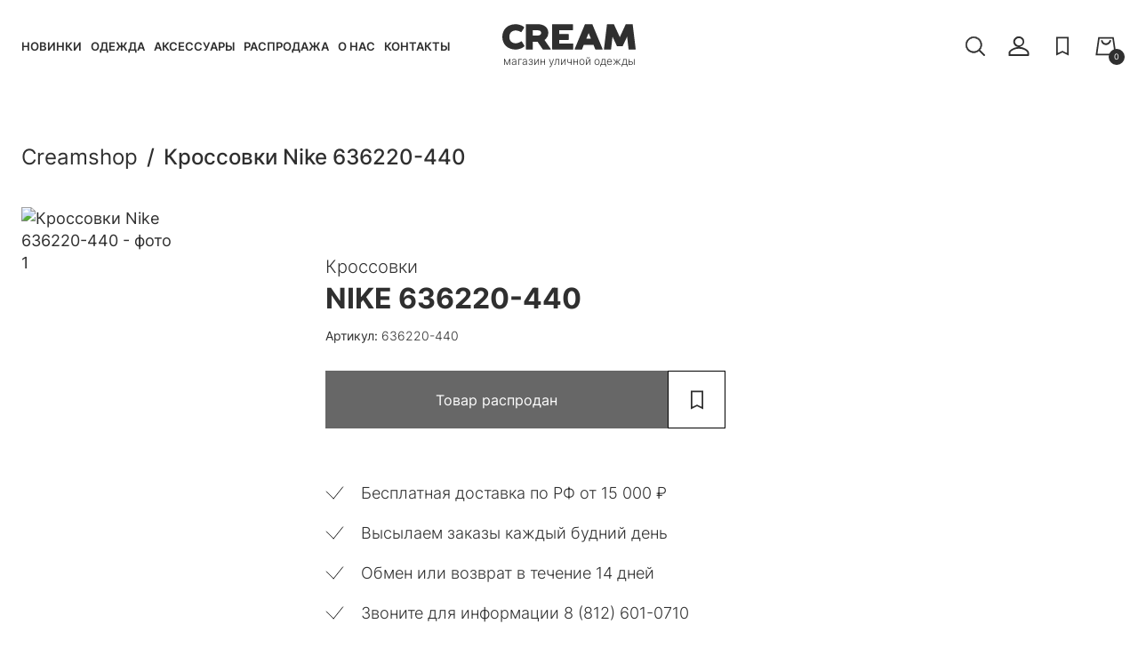

--- FILE ---
content_type: text/html; charset=UTF-8
request_url: https://creamshop.ru/store/shoes/krossovki/636220-440/
body_size: 10383
content:
<!DOCTYPE html>
<html lang="ru">
<head>
    <meta charset="UTF-8">
    <meta http-equiv="X-UA-Compatible" content="IE=Edge">

    <title>Кроссовки Nike 636220-440 , артикул 636220-440 в магазине Creamshop.ru</title>
    <meta name="description" content="Кроссовки Nike 636220-440  в интернет-магазине Creamshop с доставкой по России и за ее пределы" />

    <meta name="viewport" content="width=device-width, initial-scale=1">
    <meta name="format-detection" content="telephone=no">

    <link rel="icon" type="image/png" href="/favicon-48x48.png" sizes="48x48" />
    <link rel="icon" type="image/svg+xml" href="/favicon.svg" />
    <link rel="shortcut icon" href="/favicon.ico" />
    <link rel="apple-touch-icon" sizes="180x180" href="/apple-touch-icon.png" />
    <link rel="manifest" href="/site.webmanifest" />

    <link rel="preload" href="/local/templates/creamshop/fonts/Inter/subset-Inter-Regular.woff2" as="font" type="font/woff2" crossorigin="anonymous">
    <link rel="preload" href="/local/templates/creamshop/fonts/Inter/subset-Inter-Bold.woff2" as="font" type="font/woff2" crossorigin="anonymous">
    <link rel="preload" href="/local/templates/creamshop/fonts/Inter/subset-Inter-Medium.woff2" as="font" type="font/woff2" crossorigin="anonymous">
    <link rel="preload" href="/local/templates/creamshop/fonts/Inter/subset-Inter-SemiBold.woff2" as="font" type="font/woff2" crossorigin="anonymous">

    
    <link rel="canonical" href="https://creamshop.ru/store/shoes/krossovki/636220-440/">
    <meta name="robots" content="index, follow" />

    <script type="text/javascript" data-skip-moving="true">(function(w, d, n) {var cl = "bx-core";var ht = d.documentElement;var htc = ht ? ht.className : undefined;if (htc === undefined || htc.indexOf(cl) !== -1){return;}var ua = n.userAgent;if (/(iPad;)|(iPhone;)/i.test(ua)){cl += " bx-ios";}else if (/Windows/i.test(ua)){cl += ' bx-win';}else if (/Macintosh/i.test(ua)){cl += " bx-mac";}else if (/Linux/i.test(ua) && !/Android/i.test(ua)){cl += " bx-linux";}else if (/Android/i.test(ua)){cl += " bx-android";}cl += (/(ipad|iphone|android|mobile|touch)/i.test(ua) ? " bx-touch" : " bx-no-touch");cl += w.devicePixelRatio && w.devicePixelRatio >= 2? " bx-retina": " bx-no-retina";var ieVersion = -1;if (/AppleWebKit/.test(ua)){cl += " bx-chrome";}else if ((ieVersion = getIeVersion()) > 0){cl += " bx-ie bx-ie" + ieVersion;if (ieVersion > 7 && ieVersion < 10 && !isDoctype()){cl += " bx-quirks";}}else if (/Opera/.test(ua)){cl += " bx-opera";}else if (/Gecko/.test(ua)){cl += " bx-firefox";}ht.className = htc ? htc + " " + cl : cl;function isDoctype(){if (d.compatMode){return d.compatMode == "CSS1Compat";}return d.documentElement && d.documentElement.clientHeight;}function getIeVersion(){if (/Opera/i.test(ua) || /Webkit/i.test(ua) || /Firefox/i.test(ua) || /Chrome/i.test(ua)){return -1;}var rv = -1;if (!!(w.MSStream) && !(w.ActiveXObject) && ("ActiveXObject" in w)){rv = 11;}else if (!!d.documentMode && d.documentMode >= 10){rv = 10;}else if (!!d.documentMode && d.documentMode >= 9){rv = 9;}else if (d.attachEvent && !/Opera/.test(ua)){rv = 8;}if (rv == -1 || rv == 8){var re;if (n.appName == "Microsoft Internet Explorer"){re = new RegExp("MSIE ([0-9]+[\.0-9]*)");if (re.exec(ua) != null){rv = parseFloat(RegExp.$1);}}else if (n.appName == "Netscape"){rv = 11;re = new RegExp("Trident/.*rv:([0-9]+[\.0-9]*)");if (re.exec(ua) != null){rv = parseFloat(RegExp.$1);}}}return rv;}})(window, document, navigator);</script>


<link href="/bitrix/js/ui/design-tokens/dist/ui.design-tokens.min.css?166807872020836" type="text/css"  rel="stylesheet" />
<link href="/bitrix/js/ui/fonts/opensans/ui.font.opensans.min.css?16680784832320" type="text/css"  rel="stylesheet" />
<link href="/bitrix/js/main/popup/dist/main.popup.bundle.min.css?166807871225083" type="text/css"  rel="stylesheet" />
<link href="/bitrix/cache/css/s1/creamshop/template_fe346f2a80f3ae70ef9d2405a18e507d/template_fe346f2a80f3ae70ef9d2405a18e507d_v1.css?1759232812120951" type="text/css"  data-template-style="true" rel="stylesheet" />
    






    
    <meta property="og:title" content="Кроссовки Nike 636220-440 , артикул 636220-440 в магазине Creamshop.ru"/>
    <meta property="og:description" content="Кроссовки Nike 636220-440  в интернет-магазине Creamshop с доставкой по России и за ее пределы"/>
    <meta property="og:url" content="https://creamshop.ru/store/shoes/krossovki/636220-440/"/>
    <meta property="og:type" content="website"/>
    <meta property="og:image" content="https://creamshop.ru"/>
    <meta property="og:logo" content="https://creamshop.ru/apple-touch-icon.png" />

    
    <!-- Global Site Tag (gtag.js) - Google Analytics -->
    
    
    
    

    

    
    </head>
<body class="page">
    <noindex>
            </noindex>

    <div class="page__content">
        <header class="header compensate-for-scrollbar">
            <div class="header__inner container">
                <button class="js-main-menu-opener header__button header__button--menu-opener" type="button" title="Меню">
                    <svg aria-hidden="true">
                        <use xlink:href="/local/templates/creamshop/images/sprite.svg#burger" />
                    </svg>
                </button>

                <div class="main-menu">
                    <div class="main-menu__inner">
                        <div class="main-menu__top">
                            <div class="main-menu__logo">
                                <img src="/local/templates/creamshop/images/_logo.svg" alt="CREAM магазин уличной одежды">
                                <span class="main-menu__logo-text">магазин уличной одежды</span>
                            </div>
                            <button class="js-main-menu-closer header__button main-menu__closer" type="button" title="Закрыть меню">
                                <svg aria-hidden="true">
                                    <use xlink:href="/local/templates/creamshop/images/sprite.svg#close" />
                                </svg>
                            </button>
                        </div>

                        <nav class="main-menu__nav">
                                <a class="main-menu__nav-link" href="/?sort=timestamp_x&order=asc">Новинки</a>
    <a class="main-menu__nav-link" href="/store/clothing/">Одежда</a>
    <a class="main-menu__nav-link" href="/store/accessories/">Аксессуары</a>
    <a class="main-menu__nav-link" href="/store/rasprodazha/">Распродажа</a>
    <a class="main-menu__nav-link" href="/about-us/">О нас</a>
    <a class="main-menu__nav-link" href="/contacts/">Контакты</a>
                        </nav>

                        <a class="main-menu__phone" href="tel:+78126010710">8 (812) 601-0710</a>
                        <a class="main-menu__personal button" href="/personal/">Войти в личный кабинет</a>
                    </div>
                </div>

                <div class="header-search">
                    <button class="js-search-opener header__button header-search__opener" type="button" title="Поиск">
                        <svg aria-hidden="true">
                            <use xlink:href="/local/templates/creamshop/images/sprite.svg#search" />
                        </svg>
                    </button>

                    <div class="header-search__form-block">
                        <form class="header-search__form" action="/">
                            <input class="header-search__input" type="text" value="" name="q" placeholder="Найти товар" autocomplete="off">
                            <button class="header-search__submit" type="submit" title="Найти">
                                <svg aria-hidden="true">
                                    <use xlink:href="/local/templates/creamshop/images/sprite.svg#search" />
                                </svg>
                            </button>
                        </form>
                    </div>
                </div>

                <a class="header__logo" href="/" title="На главную">
                    <svg aria-hidden="true">
                        <use xlink:href="/local/templates/creamshop/images/sprite.svg#logo_" />
                    </svg>
                    <span class="header__logo-text">магазин уличной одежды</span>
                </a>

                <div class="header__links">
                                        <a class="header__link header__link--user" href="/personal/" title="Личный кабинет">
                        <svg aria-hidden="true">
                            <use xlink:href="/local/templates/creamshop/images/sprite.svg#user" />
                        </svg>
                    </a>
                    <a class="header__link" href="/favorites/" title="Избранное">
                        <svg aria-hidden="true">
                            <use xlink:href="/local/templates/creamshop/images/sprite.svg#favorite" />
                        </svg>
                                            </a>
                    <a class="header__link" href="/personal/cart/" title="Корзина">
    <svg aria-hidden="true">
        <use xlink:href="/local/templates/creamshop/images/sprite.svg#cart" />
    </svg>
    <span class="cart-qnt">0</span>
</a>                </div>
            </div>
        </header>

        <main>
                        <div class="container">
<div id="comp_bbbc1b34786b7601b228eecdad5bc842">	<div class="detail">

<ul class="breadcrumbs" itemscope itemtype="http://schema.org/BreadcrumbList"><li class="breadcrumbs__item" itemprop="itemListElement" itemscope itemtype="http://schema.org/ListItem"><a href="/" onclick="BX.ajax.insertToNode('/?bxajaxid=bbbc1b34786b7601b228eecdad5bc842', 'comp_bbbc1b34786b7601b228eecdad5bc842'); return false;"  class="breadcrumbs__link" itemprop="item" ><span itemprop="name">Creamshop</span></a><meta itemprop="position" content="1" /></li><li class="breadcrumbs__item" itemprop="itemListElement" itemscope itemtype="http://schema.org/ListItem"><span itemprop="name">Кроссовки Nike 636220-440 </span><meta itemprop="position" content="2" /></li></ul>

    <div class="detail__inner" itemscope itemtype="http://schema.org/Product">
        <meta itemprop="name" content="Кроссовки Nike 636220-440 ">
        <meta itemprop="image" content="https://creamshop.ru">
        <meta itemprop="description" content="Кроссовки Nike 636220-440  в интернет-магазине Creamshop с доставкой по России и за ее пределы">
        <meta itemprop="sku" content="636220-440">

        <div class="detail__images">
                        <div class="js-detail swiper">
                <div class="swiper-wrapper">
                                            <div class="swiper-slide">
                            <span href="" data-fancybox="images">
                                <img src="" alt="Кроссовки Nike 636220-440  - фото 1">
                            </span>
                        </div>
                                        </div>
                <div class="swiper-pagination js-swipeTest"></div>
            </div>
                    </div>

        <div class="detail__info">
            <p class="detail__badge">&nbsp;</p>

            <div class="detail__price-block" itemprop="offers" itemscope itemtype="http://schema.org/Offer">
                <meta itemprop="price" content="">
                <meta itemprop="priceCurrency" content="RUB">
                <link itemprop="url" href="https://creamshop.ru/store/shoes/krossovki/636220-440/">
                <link itemprop="availability" href="https://schema.org/InStock">
                <link itemprop="itemCondition" href="https://schema.org/NewCondition">

                <span class="detail__price" id="bx_117848907_204164_price"></span>
                            </div>

                        <h1 class="detail__title"><span class="detail__type">Кроссовки</span> Nike 636220-440 </h1>

            <p class="detail__articul"><span>Артикул:</span> 636220-440</p>
                                                    
                        
            <div class="detail__buttons">
                <a class="detail__to-cart button btn_buy disabled" data-pid="204164" href="javascript:void(0)" onclick="ym(97167454,'reachGoal','ADD_2_CART'); return true;">Товар распродан</a>
                <button class="detail__favorite button button--bordered favorite" data-id="204164" data-offer_id="204164" onclick="ym(97167454,'reachGoal','ADD_2_FAVORITE'); return true;" type="button" title="Добавить в избранное" style="width: 65px">
                    <svg aria-hidden="true">
                        <use xlink:href="/local/templates/creamshop/images/sprite.svg#favorite" />
                    </svg>
                </button>
            </div>

            <div class="detail__accordions">
                                                            </div>

            <div class="detail__features">
                <p>Бесплатная доставка по РФ от <nobr>15 000 ₽</nobr></p>
                <p>Высылаем заказы каждый будний день</p>
                <p>Обмен или возврат в течение 14 дней</p>
                <p>Звоните для информации 8 (812) 601-0710</p>
            </div>

        </div>
    </div>
</div>

<section>
    <!--'start_frame_cache_es4Hjc'-->



	<div id="bigdata_recommeded_products_1725667499"></div>

	

	<!--'end_frame_cache_es4Hjc'--></section>
	</div>        </div>
    </main>
</div>

<footer class="footer">
    <div class="footer__inner container">
        <div class="footer__logo">
            <img src="/local/templates/creamshop/images/logo-cream.svg" alt="CREAM магазин уличной одежды">
        </div>

        <div class="footer__menu">
            <ul class="footer-menu">
                <li class="footer-menu__title">Магазин</li>
                        <li class="footer-menu__item"><a href="/?sort=timestamp_x&order=asc">Новинки</a></li>
        <li class="footer-menu__item"><a href="/store/clothing/">Одежда</a></li>
        <li class="footer-menu__item"><a href="/store/accessories/">Аксессуары</a></li>
        <li class="footer-menu__item"><a href="/store/rasprodazha/">Распродажа</a></li>
            </ul>

            <ul class="footer-menu">
                <li class="footer-menu__title">Компания</li>
                        <li class="footer-menu__item"><a href="/about-us/">История Creamshop</a></li>
        <li class="footer-menu__item"><a href="/privacy-policy/">Конфиденциальность</a></li>
        <li class="footer-menu__item"><a href="/cookie-policy/">Работа с кукис</a></li>
        <li class="footer-menu__item"><a href="/contacts/">Контакты</a></li>
        <li class="footer-menu__item"><a href="/company/oferta/">Оферта</a></li>
            </ul>

            <ul class="footer-menu">
                <li class="footer-menu__title">Покупателям</li>
                        <li class="footer-menu__item"><a href="/company/delivery/">Доставка и оплата</a></li>
        <li class="footer-menu__item"><a href="/for-buyers/refund/">Возврат и обмен</a></li>
        <li class="footer-menu__item"><a href="/for-buyers/howto/">Как заказать?</a></li>
        <li class="footer-menu__item"><a href="/for-buyers/sizes/">Как выбрать размер?</a></li>
            </ul>

            <ul class="footer-menu">
                <li class="footer-menu__title">Контакты</li>
                        <li class="footer-menu__item"><a href="tel:+78126010710">8 (812) 601-0710</a></li>
        <li class="footer-menu__item"><a href="mailto:creamshop@mail.ru">creamshop@mail.ru</a></li>
                <li class="footer-menu__item"><a href="https://vk.com/creamshop" target="_blank"><img src="/local/templates/creamshop/images/vk.svg"></a><a href="https://t.me/creamshop_ru" target="_blank"><img src="/local/templates/creamshop/images/tlg.svg"></a></li>
            </ul>
        </div>

        <div class="footer__bottom">
            <p><img src="/local/templates/creamshop/images/cards.svg"/><br/>© 2008-2025 CREAMSHOP. Все права защищены.</p>
        </div>
    </div>
        <!-- Yandex.Metrika counter -->  <noscript><div><img src="https://mc.yandex.ru/watch/97167454" style="position:absolute; left:-9999px;" alt="" /></div></noscript> <!-- /Yandex.Metrika counter -->

<!-- Top.Mail.Ru counter -->
<noscript><div><img src="https://top-fwz1.mail.ru/counter?id=3696670;js=na" style="position:absolute;left:-9999px;" alt="Top.Mail.Ru" /></div></noscript>
<!-- /Top.Mail.Ru counter -->

</footer>

<script type="application/ld+json">
    {
        "@context": "http://schema.org",
        "@type": "Organization",
        "address": {
            "@type": "PostalAddress",
            "addressLocality": "Санкт-Петербург, Россия",
            "postalCode": "190031",
            "streetAddress": "Ефимова 3, ТК Сенная"
        },
        "image": "/local/templates/creamshop/images/_logo.svg",
        "name": "Creamshop - магазин одежды",
        "email": "creamshop@mail.ru",
        "telephone": "+7 (812) 601 07 10"
    }
</script>

<script type="text/javascript">if(!window.BX)window.BX={};if(!window.BX.message)window.BX.message=function(mess){if(typeof mess==='object'){for(let i in mess) {BX.message[i]=mess[i];} return true;}};</script>
<script type="text/javascript">(window.BX||top.BX).message({'pull_server_enabled':'Y','pull_config_timestamp':'1618211429','pull_guest_mode':'N','pull_guest_user_id':'0'});(window.BX||top.BX).message({'PULL_OLD_REVISION':'Для продолжения корректной работы с сайтом необходимо перезагрузить страницу.'});</script>
<script type="text/javascript">(window.BX||top.BX).message({'JS_CORE_LOADING':'Загрузка...','JS_CORE_NO_DATA':'- Нет данных -','JS_CORE_WINDOW_CLOSE':'Закрыть','JS_CORE_WINDOW_EXPAND':'Развернуть','JS_CORE_WINDOW_NARROW':'Свернуть в окно','JS_CORE_WINDOW_SAVE':'Сохранить','JS_CORE_WINDOW_CANCEL':'Отменить','JS_CORE_WINDOW_CONTINUE':'Продолжить','JS_CORE_H':'ч','JS_CORE_M':'м','JS_CORE_S':'с','JSADM_AI_HIDE_EXTRA':'Скрыть лишние','JSADM_AI_ALL_NOTIF':'Показать все','JSADM_AUTH_REQ':'Требуется авторизация!','JS_CORE_WINDOW_AUTH':'Войти','JS_CORE_IMAGE_FULL':'Полный размер'});</script><script type="text/javascript" src="/bitrix/js/main/core/core.min.js?1668078712220490"></script><script>BX.setJSList(['/bitrix/js/main/core/core_ajax.js','/bitrix/js/main/core/core_promise.js','/bitrix/js/main/polyfill/promise/js/promise.js','/bitrix/js/main/loadext/loadext.js','/bitrix/js/main/loadext/extension.js','/bitrix/js/main/polyfill/promise/js/promise.js','/bitrix/js/main/polyfill/find/js/find.js','/bitrix/js/main/polyfill/includes/js/includes.js','/bitrix/js/main/polyfill/matches/js/matches.js','/bitrix/js/ui/polyfill/closest/js/closest.js','/bitrix/js/main/polyfill/fill/main.polyfill.fill.js','/bitrix/js/main/polyfill/find/js/find.js','/bitrix/js/main/polyfill/matches/js/matches.js','/bitrix/js/main/polyfill/core/dist/polyfill.bundle.js','/bitrix/js/main/core/core.js','/bitrix/js/main/polyfill/intersectionobserver/js/intersectionobserver.js','/bitrix/js/main/lazyload/dist/lazyload.bundle.js','/bitrix/js/main/polyfill/core/dist/polyfill.bundle.js','/bitrix/js/main/parambag/dist/parambag.bundle.js']);
BX.setCSSList(['/bitrix/js/main/lazyload/dist/lazyload.bundle.css','/bitrix/js/main/parambag/dist/parambag.bundle.css']);</script>
<script type="text/javascript">(window.BX||top.BX).message({'LANGUAGE_ID':'ru','FORMAT_DATE':'DD.MM.YYYY','FORMAT_DATETIME':'DD.MM.YYYY HH:MI:SS','COOKIE_PREFIX':'BITRIX_SM','SERVER_TZ_OFFSET':'10800','UTF_MODE':'Y','SITE_ID':'s1','SITE_DIR':'/','USER_ID':'','SERVER_TIME':'1767062661','USER_TZ_OFFSET':'0','USER_TZ_AUTO':'Y','bitrix_sessid':'29db5abda0980e0fe5f8ad4b5f0a7b7e'});</script><script type="text/javascript" src="/bitrix/js/pull/protobuf/protobuf.min.js?161821094776433"></script>
<script type="text/javascript" src="/bitrix/js/pull/protobuf/model.min.js?161821094714190"></script>
<script type="text/javascript" src="/bitrix/js/main/core/core_promise.min.js?16114916772490"></script>
<script type="text/javascript" src="/bitrix/js/rest/client/rest.client.min.js?16182109539240"></script>
<script type="text/javascript" src="/bitrix/js/pull/client/pull.client.min.js?166807845744915"></script>
<script type="text/javascript" src="/bitrix/js/main/popup/dist/main.popup.bundle.min.js?166807871264746"></script>
<script type="text/javascript" src="/bitrix/js/currency/currency-core/dist/currency-core.bundle.min.js?16146087302842"></script>
<script type="text/javascript" src="/bitrix/js/currency/core_currency.min.js?1614608730833"></script>
<script type="text/javascript">BX.setJSList(['/local/templates/creamshop/components/bitrix/catalog/catalog/script.js','/local/templates/creamshop/components/bitrix/catalog.bigdata.products/detail/script.js','/local/templates/creamshop/js/swiper-bundle.min.js','/local/templates/creamshop/js/jquery-3.6.0.min.js','/local/templates/creamshop/js/jquery.fancybox.min.js','/local/templates/creamshop/js/fancybox-defaults.js','/local/templates/creamshop/js/main.js']);</script>
<script type="text/javascript">BX.setCSSList(['/local/templates/creamshop/css/style.css','/local/templates/creamshop/plugins_css/swiper-bundle.min.css','/local/templates/creamshop/plugins_css/jquery.fancybox.css','/local/templates/creamshop/styles.css','/local/templates/creamshop/template_styles.css']);</script>
<script type="text/javascript">
					(function () {
						"use strict";

						var counter = function ()
						{
							var cookie = (function (name) {
								var parts = ("; " + document.cookie).split("; " + name + "=");
								if (parts.length == 2) {
									try {return JSON.parse(decodeURIComponent(parts.pop().split(";").shift()));}
									catch (e) {}
								}
							})("BITRIX_CONVERSION_CONTEXT_s1");

							if (cookie && cookie.EXPIRE >= BX.message("SERVER_TIME"))
								return;

							var request = new XMLHttpRequest();
							request.open("POST", "/bitrix/tools/conversion/ajax_counter.php", true);
							request.setRequestHeader("Content-type", "application/x-www-form-urlencoded");
							request.send(
								"SITE_ID="+encodeURIComponent("s1")+
								"&sessid="+encodeURIComponent(BX.bitrix_sessid())+
								"&HTTP_REFERER="+encodeURIComponent(document.referrer)
							);
						};

						if (window.frameRequestStart === true)
							BX.addCustomEvent("onFrameDataReceived", counter);
						else
							BX.ready(counter);
					})();
				</script>



<script type="text/javascript"  src="/bitrix/cache/js/s1/creamshop/template_8ffc1f7b04f79d338f36f6e070e11448/template_8ffc1f7b04f79d338f36f6e070e11448_v1.js?1759232826315842"></script>
<script type="text/javascript"  src="/bitrix/cache/js/s1/creamshop/page_59a4083049b0aa7e2125d7ac438fa417/page_59a4083049b0aa7e2125d7ac438fa417_v1.js?175585237638494"></script>
<script type="text/javascript">var _ba = _ba || []; _ba.push(["aid", "4709e89a81f41c0cb2b851435aef0b04"]); _ba.push(["host", "creamshop.ru"]); _ba.push(["ad[ct][item]", "[base64]"]);_ba.push(["ad[ct][user_id]", function(){return BX.message("USER_ID") ? BX.message("USER_ID") : 0;}]);_ba.push(["ad[ct][recommendation]", function() {var rcmId = "";var cookieValue = BX.getCookie("BITRIX_SM_RCM_PRODUCT_LOG");var productId = 204164;var cItems = [];var cItem;if (cookieValue){cItems = cookieValue.split(".");}var i = cItems.length;while (i--){cItem = cItems[i].split("-");if (cItem[0] == productId){rcmId = cItem[1];break;}}return rcmId;}]);_ba.push(["ad[ct][v]", "2"]);(function() {var ba = document.createElement("script"); ba.type = "text/javascript"; ba.async = true;ba.src = (document.location.protocol == "https:" ? "https://" : "http://") + "bitrix.info/ba.js";var s = document.getElementsByTagName("script")[0];s.parentNode.insertBefore(ba, s);})();</script>


<script async src="https://www.googletagmanager.com/gtag/js?id=UA-24636437-3"></script><script>
        window.dataLayer = window.dataLayer || [];
        function gtag(){dataLayer.push(arguments);}
        gtag('js', new Date());

        gtag('config', 'UA-24636437-3');
    </script><script src="https://an.clouty.ru/app.js" type="text/javascript" async></script><script>
        var k = 'cloutyAn';
        window[k] = window[k] || function () {
            (window[k].queue = window[k].queue || []).push(arguments);
        }
        cloutyAn('view');
    </script><script type="text/javascript">!function(){var t=document.createElement("script");t.type="text/javascript",t.async=!0,t.src="https://vk.com/js/api/openapi.js?167",t.onload=function(){VK.Retargeting.Init("VK-RTRG-469866-ao5Hs"),VK.Retargeting.Hit()},document.head.appendChild(t)}();</script><script type="text/javascript">if (window.location.hash != '' && window.location.hash != '#') top.BX.ajax.history.checkRedirectStart('bxajaxid', 'bbbc1b34786b7601b228eecdad5bc842')</script><script type="text/javascript">
	BX.cookie_prefix = 'BITRIX_SM';
	BX.cookie_domain = 'creamshop.ru';
	BX.current_server_time = '1767062661';

	BX.ready(function(){
		bx_rcm_recommendation_event_attaching(BX('bigdata_recommeded_products_1725667499_items'));
        bx_rcm_adaptive_recommendation_event_attaching = function (){};
	});
</script><script type="text/javascript">
		BX.ready(function(){
			bx_rcm_get_from_cloud(
				'bigdata_recommeded_products_1725667499',
				{'uid':'','aid':'4709e89a81f41c0cb2b851435aef0b04','count':'40','op':'sim_domain_items','type':'order','domain':'creamshop.ru:443','ib':'9'},
				{
					'parameters':'[base64]/[base64].a0bfdbce817dd5a6330287ac4fb16e8b00276a453235a2a25fc97ac670cbcefd',
					'template': 'detail.00915d346da7a68e232534085ac3141dab27e5a9062554adc85161c7d0c98d33',
					'site_id': 's1',
					'rcm': 'yes'
				}
			);
		});
	</script><script type="text/javascript">
		BX.Currency.setCurrencies([{'CURRENCY':'BYN','FORMAT':{'FORMAT_STRING':'# руб.','DEC_POINT':'.','THOUSANDS_SEP':' ','DECIMALS':2,'THOUSANDS_VARIANT':'S','HIDE_ZERO':'Y'}},{'CURRENCY':'EUR','FORMAT':{'FORMAT_STRING':'&euro;#','DEC_POINT':'.','THOUSANDS_SEP':',','DECIMALS':2,'THOUSANDS_VARIANT':'C','HIDE_ZERO':'Y'}},{'CURRENCY':'RUB','FORMAT':{'FORMAT_STRING':'# руб.','DEC_POINT':'.','THOUSANDS_SEP':' ','DECIMALS':2,'THOUSANDS_VARIANT':'S','HIDE_ZERO':'Y'}},{'CURRENCY':'UAH','FORMAT':{'FORMAT_STRING':'# грн.','DEC_POINT':'.','THOUSANDS_SEP':' ','DECIMALS':2,'THOUSANDS_VARIANT':'S','HIDE_ZERO':'Y'}},{'CURRENCY':'USD','FORMAT':{'FORMAT_STRING':'$#','DEC_POINT':'.','THOUSANDS_SEP':',','DECIMALS':2,'THOUSANDS_VARIANT':'C','HIDE_ZERO':'Y'}}]);
	</script>
<script>(function(w,d,s,l,i){w[l]=w[l]||[];var objg={event:'g'+'tm.js'};objg['gt'+'m.start']=new Date().getTime();w[l].push(objg);var f=d.getElementsByTagName(s)[0],j=d.createElement(s),dl=l!='dataLayer'?'&l='+l:'';j.async=true;j.src='https://www.goo'+'gleta'+'gman'+'ager.com/g'+'tm.js?id='+i+dl;f.parentNode.insertBefore(j,f);})(window,document,'script','dataLayer','GT'+'M-P7'+'RH3'+'NW9');</script>
<script type="text/javascript">
BX.ready(BX.defer(function(){
	if (!!window.obbx_117848907_204164)
	{
		window.obbx_117848907_204164.allowViewedCount(true);
	}
}));
</script><script type="text/javascript">if (top.BX.ajax.history.bHashCollision) top.BX.ajax.history.checkRedirectFinish('bxajaxid', 'bbbc1b34786b7601b228eecdad5bc842');</script><script type="text/javascript">top.BX.ready(BX.defer(function() {window.AJAX_PAGE_STATE = new top.BX.ajax.component('comp_bbbc1b34786b7601b228eecdad5bc842'); top.BX.ajax.history.init(window.AJAX_PAGE_STATE);}))</script><script type="text/javascript" > (function(m,e,t,r,i,k,a){m[i]=m[i]||function(){(m[i].a=m[i].a||[]).push(arguments)}; m[i].l=1*new Date(); for (var j = 0; j < document.scripts.length; j++) {if (document.scripts[j].src === r) { return; }} k=e.createElement(t),a=e.getElementsByTagName(t)[0],k.async=1,k.src=r,a.parentNode.insertBefore(k,a)}) (window, document, "script", "https://mc.yandex.ru/metrika/tag.js", "ym"); ym(97167454, "init", { clickmap:true, trackLinks:true, accurateTrackBounce:true, webvisor:true }); </script><script type="text/javascript">
var _tmr = window._tmr || (window._tmr = []);
_tmr.push({id: "3696670", type: "pageView", start: (new Date()).getTime()});
(function (d, w, id) {
  if (d.getElementById(id)) return;
  var ts = d.createElement("script"); ts.type = "text/javascript"; ts.async = true; ts.id = id;
  ts.src = "https://top-fwz1.mail.ru/js/code.js";
  var f = function () {var s = d.getElementsByTagName("script")[0]; s.parentNode.insertBefore(ts, s);};
  if (w.opera == "[object Opera]") { d.addEventListener("DOMContentLoaded", f, false); } else { f(); }
})(document, window, "tmr-code");
</script>
</body>
</html>


--- FILE ---
content_type: text/css
request_url: https://creamshop.ru/bitrix/cache/css/s1/creamshop/template_fe346f2a80f3ae70ef9d2405a18e507d/template_fe346f2a80f3ae70ef9d2405a18e507d_v1.css?1759232812120951
body_size: 22177
content:


/* Start:/local/templates/creamshop/css/style.css?171699456278254*/
@charset "UTF-8";:root{--black:#2f2f2f;--button_bg:#030303;--container_padding:20px;--error_color:#ea2020;--footer_bg:#f1f2f5;--input_border_default:rgba(0,0,0,0.3);--main_font_family:"Inter",Arial,sans-serif;--placeholder_color:rgba(0,0,0,0.5)}@font-face{font-family:Inter;font-weight:300;font-style:normal;font-display:swap;src:url(/local/templates/creamshop/fonts/Inter/subset-Inter-Light.woff2) format("woff2"),url(/local/templates/creamshop/fonts/Inter/subset-Inter-Light.woff) format("woff")}@font-face{font-family:Inter;font-weight:400;font-style:normal;font-display:swap;src:url(/local/templates/creamshop/fonts/Inter/subset-Inter-Regular.woff2) format("woff2"),url(/local/templates/creamshop/fonts/Inter/subset-Inter-Regular.woff) format("woff")}@font-face{font-family:Inter;font-weight:500;font-style:normal;font-display:swap;src:url(/local/templates/creamshop/fonts/Inter/subset-Inter-Medium.woff2) format("woff2"),url(/local/templates/creamshop/fonts/Inter/subset-Inter-Medium.woff) format("woff")}@font-face{font-family:Inter;font-weight:600;font-style:normal;font-display:swap;src:url(/local/templates/creamshop/fonts/Inter/subset-Inter-SemiBold.woff2) format("woff2"),url(/local/templates/creamshop/fonts/Inter/subset-Inter-SemiBold.woff) format("woff")}@font-face{font-family:Inter;font-weight:700;font-style:normal;font-display:swap;src:url(/local/templates/creamshop/fonts/Inter/subset-Inter-Bold.woff2) format("woff2"),url(/local/templates/creamshop/fonts/Inter/subset-Inter-Bold.woff) format("woff")}::-moz-selection{background:#d9d9d9;text-shadow:0 0 #fff}::selection{background:#d9d9d9;text-shadow:0 0 #fff}*,::after,::before{-webkit-box-sizing:border-box;box-sizing:border-box}body,html{height:100%;margin:0;padding:0}.page{font-family:var(--main_font_family);font-size:14px;font-weight:400;line-height:1.4;display:-webkit-box;display:-ms-flexbox;display:flex;overflow-x:hidden;-webkit-box-orient:vertical;-webkit-box-direction:normal;-ms-flex-direction:column;flex-direction:column;color:var(--black);background-color:#fff}.page.is-overflow{overflow:hidden}.page--top_banner .page__content{padding-top:0!important}.page__content{padding-top:135px;padding-bottom:120px;-webkit-box-flex:1;-ms-flex:1 0 auto;flex:1 0 auto}.page__title{font-size:30px;font-weight:500;line-height:1;margin-top:0;margin-bottom:30px;text-transform:uppercase}.breadcrumbs+.page__title{margin-top:40px}.container{max-width:1808px;margin-right:auto;margin-left:auto;padding-right:var(--container_padding);padding-left:var(--container_padding)}a{-webkit-transition:color .3s;transition:color .3s;color:var(--black)}img{max-width:100%;height:auto}:focus{outline:0}button,input,textarea{font-family:inherit;font-size:inherit;line-height:inherit;color:inherit}p{margin-top:0;margin-bottom:15px}hr{height:0;margin:40px 0;padding:0;border:none;border-top:1px dashed rgba(255,255,255,.2)}hr:last-child{margin-bottom:0}hr:first-child{margin-top:0}.responsive-table{overflow-x:auto}.table{font-size:16px;width:100%;border-collapse:collapse;border:none}.table th{padding:20px;background-color:#d9d9d9}.table td,.table th{font-weight:300;padding:10px;text-align:left;border:none}.table td:first-child,.table th:first-child{padding-left:20px}.table td:last-child,.table th:last-child{padding-right:20px}.table th{padding-top:20px;padding-bottom:20px}.table tbody tr:nth-child(1) td{padding-top:20px}.table b{font-weight:700}.text-center{text-align:center}.text-right{text-align:right}.button{font-size:16px;font-weight:400;line-height:1.4;display:-webkit-inline-box;display:-ms-inline-flexbox;display:inline-flex;width:100%;height:65px;cursor:pointer;-webkit-user-select:none;-moz-user-select:none;-ms-user-select:none;user-select:none;-webkit-transition:background-color .3s,border-color .3s,color .3s;transition:background-color .3s,border-color .3s,color .3s;white-space:nowrap;text-decoration:none;color:#fff;border:none;background-color:var(--button_bg);-webkit-box-align:center;-ms-flex-align:center;align-items:center;-webkit-box-pack:center;-ms-flex-pack:center;justify-content:center}.button svg{width:24px;height:24px;-webkit-transition:fill .3s;transition:fill .3s;fill:#fff}.button--bordered{color:var(--black);border:1px solid #000;background-color:#fff}.button--bordered svg{fill:var(--black)}.button.disabled,.button:disabled,.button[data-disabled]{cursor:default;pointer-events:none;opacity:.6}.button.disabled::after,.button:disabled::after,.button[data-disabled]::after{display:none}.checkbox{display:-webkit-box;display:-ms-flexbox;display:flex;-webkit-box-align:center;-ms-flex-align:center;align-items:center}.checkbox input{position:absolute;overflow:hidden;clip:rect(0 0 0 0);width:1px;height:1px}.checkbox input:checked~.checkbox__icon{background-image:url("data:image/svg+xml,%3Csvg xmlns='http://www.w3.org/2000/svg' viewBox='0 0 24 24'%3E%3Cpath d='M19.6,23.2H4.4c-1.9,0-3.5-1.5-3.5-3.4V4.2c0-1.9,1.6-3.4,3.5-3.4h13.8c0.3,0,0.5,0.2,0.5,0.5s-0.2,0.5-0.5,0.5H4.4C3,1.8,1.9,2.9,1.9,4.2v15.5c0,1.3,1.1,2.4,2.5,2.4h15.3c1.4,0,2.5-1.1,2.5-2.4v-8.3c0-0.3,0.2-0.5,0.5-0.5s0.5,0.2,0.5,0.5v8.3C23.1,21.6,21.6,23.2,19.6,23.2z'/%3E%3Cpath d='M11.6,15.9L11.6,15.9c-0.1,0-0.3-0.1-0.4-0.2l-5-5.2C6,10.3,6,10,6.2,9.8c0.2-0.2,0.5-0.2,0.7,0l4.7,4.8L22.5,3.4c0.2-0.2,0.5-0.2,0.7,0c0.2,0.2,0.2,0.5,0,0.7L12,15.7C11.9,15.8,11.8,15.9,11.6,15.9z'/%3E%3C/svg%3E")}.checkbox input:not(:disabled)~.checkbox__icon{cursor:pointer}.checkbox input:disabled~.checkbox__icon,.checkbox input:disabled~.checkbox__text{-webkit-user-select:none;-moz-user-select:none;-ms-user-select:none;user-select:none;opacity:.6}.checkbox__icon{display:block;width:24px;min-width:24px;height:24px;margin-right:16px;background-image:url("data:image/svg+xml,%3Csvg xmlns='http://www.w3.org/2000/svg' viewBox='0 0 24 24'%3E%3Cpath d='M19.6,23.1H4.4c-1.9,0-3.5-1.6-3.5-3.5V4.4c0-1.9,1.6-3.5,3.5-3.5h15.3c1.9,0,3.5,1.6,3.5,3.5v15.3C23.1,21.6,21.6,23.1,19.6,23.1z M4.4,1.9C3,1.9,1.9,3,1.9,4.4v15.3c0,1.4,1.1,2.5,2.5,2.5h15.3c1.4,0,2.5-1.1,2.5-2.5V4.4c0-1.4-1.1-2.5-2.5-2.5H4.4z'/%3E%3C/svg%3E%0A");background-repeat:no-repeat;background-position:50% 50%;background-size:100% 100%}.form-label{font-size:16px;display:block;margin-bottom:12px}.disabled .form-label{opacity:.6;color:var(--placeholder_color)}.disabled .form-label .required{color:var(--placeholder_color)}.input,.textarea{font-size:14px;font-weight:400;line-height:1.4;width:100%;padding:15px 20px;-webkit-transition:border-color .3s;transition:border-color .3s;color:var(--black);border:1px solid var(--input_border_default);border-radius:5px;background-color:transparent}.input::-webkit-input-placeholder,.textarea::-webkit-input-placeholder{opacity:1;color:var(--placeholder_color)}.input::-moz-placeholder,.textarea::-moz-placeholder{opacity:1;color:var(--placeholder_color)}.input:-ms-input-placeholder,.textarea:-ms-input-placeholder{opacity:1;color:var(--placeholder_color)}.input:focus,.textarea:focus{border-color:var(--black)}.input--filled,.textarea--filled{border-color:#efefef;background-color:#efefef}.input.disabled,.input:disabled,.textarea.disabled,.textarea:disabled{opacity:.6}.input.error,.textarea.error{color:var(--error_color)}.input{height:50px}.textarea{height:200px;resize:none}input:focus,textarea:focus{outline:0}.required{color:var(--error_color)}.error-text{font-size:12px;margin-top:4px;color:var(--error_color)}.header{position:absolute;z-index:10;top:0;right:0;left:0;padding-top:40px}.header.is-dark .header__button svg,.header.is-dark .header__link svg,.header.is-dark .header__logo svg{fill:#fff}.header.is-dark .cart-qnt{color:var(--black);background-color:#fff}.header.is-out{-webkit-transform:translateY(-100%);transform:translateY(-100%);-webkit-box-shadow:none!important;box-shadow:none!important}.header.is-scrolled{position:fixed;padding-top:10px;padding-bottom:10px;-webkit-transition:background-color .3s,-webkit-transform .2s;transition:background-color .3s,-webkit-transform .2s;transition:transform .2s,background-color .3s;transition:transform .2s,background-color .3s,-webkit-transform .2s;background-color:#fff;-webkit-box-shadow:0 3px 3px -2px rgba(0,0,0,.15);box-shadow:0 3px 3px -2px rgba(0,0,0,.15)}.header.is-scrolled .header-search__submit svg,.header.is-scrolled .header__button svg,.header.is-scrolled .header__link svg,.header.is-scrolled .header__logo svg{fill:var(--black)}.header.is-scrolled .header-search__input{color:var(--black);border-bottom-color:var(--input_border_default)}.header.is-scrolled .header-search__input::-webkit-input-placeholder{opacity:1;color:var(--placeholder_color)}.header.is-scrolled .header-search__input::-moz-placeholder{opacity:1;color:var(--placeholder_color)}.header.is-scrolled .header-search__input:-ms-input-placeholder{opacity:1;color:var(--placeholder_color)}.header.is-scrolled .header-search__input:focus{border-bottom-color:var(--black)}.header.is-scrolled .cart-qnt{color:#fff;background-color:var(--black)}.header__inner{position:relative;z-index:auto;display:-webkit-box;display:-ms-flexbox;display:flex;min-height:36px;-webkit-box-align:center;-ms-flex-align:center;align-items:center}.header__button{padding:0;cursor:pointer;border:none;background-color:transparent}.header__button,.header__link{position:relative;z-index:auto;display:-webkit-box;display:-ms-flexbox;display:flex;width:20px;height:20px;margin-right:15px;-webkit-box-align:center;-ms-flex-align:center;align-items:center;-webkit-box-pack:center;-ms-flex-pack:center;justify-content:center}.header__button::after,.header__link::after{position:absolute;z-index:1;top:50%;left:50%;width:100%;min-width:40px;height:40px;content:"";-webkit-transform:translate(-50%,-50%);transform:translate(-50%,-50%)}.header__button:last-child,.header__link:last-child{margin-right:0}.header__button svg,.header__link svg{width:20px;height:20px;fill:var(--black)}.header__link--phone,.header__link--user{display:none}.header__logo{position:absolute;z-index:1;top:50%;left:50%;width:120px;-webkit-transform:translate(-50%,-50%);transform:translate(-50%,-50%)}.header__logo svg{display:block;width:120px;height:36px;fill:var(--black)}.header__logo-text{font-size:12px;font-weight:300;display:none;margin-top:5px;text-align:center}.header__links{display:-webkit-box;display:-ms-flexbox;display:flex;margin-left:auto}.cart-qnt{font-size:8px;line-height:1;position:absolute;z-index:1;top:100%;left:100%;display:-webkit-box;display:-ms-flexbox;display:flex;min-width:12px;min-height:12px;padding-right:2px;padding-left:2px;-webkit-transform:translate(-50%,-50%);transform:translate(-50%,-50%);color:#fff;border-radius:50%;background-color:var(--black);-webkit-box-align:center;-ms-flex-align:center;align-items:center;aspect-ratio:1;-webkit-box-pack:center;-ms-flex-pack:center;justify-content:center}.header-search__opener{margin-right:0!important}.header-search__form-block{position:absolute;z-index:1;top:calc(100% + 10px);right:0;left:0;display:none;padding:20px;background-color:#fff}.header-search__form-block.is-open{display:block}.header-search__form{position:relative}.header-search__input{font-size:14px;display:block;width:100%;height:32px;padding:0 40px 0 0;border:none;border-bottom:1px solid var(--input_border_default);background-color:transparent}.header-search__input::-webkit-input-placeholder{opacity:1;color:var(--placeholder_color)}.header-search__input::-moz-placeholder{opacity:1;color:var(--placeholder_color)}.header-search__input:-ms-input-placeholder{opacity:1;color:var(--placeholder_color)}.header-search__input:focus{border-bottom-color:var(--black)}.header-search__submit{position:absolute;z-index:auto;top:50%;right:0;left:auto;display:-webkit-box;display:-ms-flexbox;display:flex;width:24px;height:24px;padding:0;cursor:pointer;-webkit-transform:translateY(-50%);transform:translateY(-50%);border:none;background-color:transparent;-webkit-box-align:center;-ms-flex-align:center;align-items:center;-webkit-box-pack:center;-ms-flex-pack:center;justify-content:center}.header-search__submit::after{position:absolute;z-index:1;top:50%;left:50%;width:100%;min-width:40px;height:40px;content:"";-webkit-transform:translate(-50%,-50%);transform:translate(-50%,-50%)}.header-search__submit svg{width:20px;height:20px;fill:var(--black)}.main-menu{position:fixed;z-index:10;top:0;right:0;bottom:0;left:0;display:none;background-color:#fff}.main-menu.is-open{display:block}.main-menu__inner{display:-webkit-box;display:-ms-flexbox;display:flex;-webkit-box-orient:vertical;-webkit-box-direction:normal;-ms-flex-direction:column;flex-direction:column;height:100%;padding:20px}.main-menu__top{display:-webkit-box;display:-ms-flexbox;display:flex;margin-bottom:30px;-webkit-box-align:center;-ms-flex-align:center;align-items:center;-webkit-box-pack:justify;-ms-flex-pack:justify;justify-content:space-between}.main-menu__logo{width:90px}.main-menu__logo-text{font-size:12px;font-weight:300;display:none;margin-top:5px;text-align:center}.main-menu__closer svg{fill:var(--black)!important}.main-menu__nav{font-size:16px}.main-menu__nav-link{display:block;margin-bottom:30px;text-decoration:none}.main-menu__phone{font-size:16px;margin-bottom:30px;text-decoration:none}.main-menu__personal{margin-top:auto}.footer{padding-top:35px;padding-bottom:24px;color:var(--black);background-color:var(--footer_bg);-ms-flex-negative:0;flex-shrink:0}.footer__logo{display:block;max-width:450px;margin-right:auto;margin-bottom:45px;margin-left:0}.footer__logo img{height:135px}.footer__logo-text{font-size:12px;font-weight:300;display:block;margin-top:5px;text-align:center}.footer__bottom{font-size:10px;line-height:1.4;display:-webkit-box;display:-ms-flexbox;display:flex;width:100%;-webkit-box-align:center;-ms-flex-align:center;align-items:center;-ms-flex-wrap:wrap;flex-wrap:wrap;-webkit-box-pack:justify;-ms-flex-pack:justify;justify-content:space-between}.footer__bottom p{width:100%;margin-bottom:0;text-align:center}.footer__bottom p img{max-width:400px;margin-bottom:10px}.footer__bottom a{text-decoration:none}.footer-menu{font-size:16px;font-weight:500;line-height:1.4;margin:0;margin-bottom:40px;padding:0;list-style:none}.footer-menu__title{font-size:20px;font-weight:600;margin-bottom:20px;text-transform:uppercase}.footer-menu__item:not(:last-child){margin-bottom:16px}.footer-menu__item img{max-width:40px;margin-right:10px}.footer-menu a{text-decoration:none}.banner{margin-bottom:120px}.banner__slide{display:block}.banner__slide img,.banner__slide picture{display:block}.banner__slide img{width:100%}.banner .swiper-pagination-bullet{width:10px;height:10px;opacity:1;border:1px solid var(--black);background-color:transparent}.banner .swiper-pagination-bullet.swiper-pagination-bullet-active{background-color:var(--black)}.banner_2{display:-webkit-box;display:-ms-flexbox;display:flex;margin-bottom:120px;--gap:20px;-ms-flex-wrap:wrap;flex-wrap:wrap;gap:var(--gap)}.banner_2__item{font-size:80px;position:relative;z-index:auto;display:block;width:100%;color:#fff}.banner_2__item img{display:block;width:100%}.banner_2__item::after{position:absolute;z-index:1;top:0;right:0;bottom:0;left:0;content:"";-webkit-transition:opacity .3s;transition:opacity .3s;opacity:0;background-color:rgba(0,0,0,.6)}.banner_2__item-title{position:absolute;z-index:2;top:50%;left:50%;-webkit-transition:opacity .3s;transition:opacity .3s;-webkit-transform:translate(-50%,-50%);transform:translate(-50%,-50%);text-decoration:underline;opacity:0}.breadcrumbs{font-size:14px;display:-webkit-box;display:-ms-flexbox;display:flex;margin:0;padding:0;list-style:none;-ms-flex-wrap:wrap;flex-wrap:wrap}.breadcrumbs__item{font-weight:500;display:-webkit-box;display:-ms-flexbox;display:flex;-webkit-box-align:center;-ms-flex-align:center;align-items:center}.breadcrumbs__item:not(:last-child){margin-right:10px}.breadcrumbs__item:not(:last-child)::after{margin-left:10px;content:"/"}.breadcrumbs__link{font-weight:400;text-decoration:none}.catalog-top{position:relative;z-index:auto;display:-webkit-box;display:-ms-flexbox;display:flex;margin-bottom:30px;padding-bottom:30px;-ms-flex-wrap:wrap;flex-wrap:wrap}.catalog-top .page__title{font-size:36px;width:100%}.catalog-top:not(:has(.breadcrumbs)) .page__title{width:auto;margin-bottom:0}.filter-toggler{font-size:18px;position:relative;display:-webkit-box;display:-ms-flexbox;display:flex;margin-left:auto;padding:0;cursor:pointer;border:none;background-color:transparent;-webkit-box-align:center;-ms-flex-align:center;align-items:center}.filter-toggler::after{position:absolute;z-index:1;top:50%;left:50%;width:100%;min-width:40px;height:40px;content:"";-webkit-transform:translate(-50%,-50%);transform:translate(-50%,-50%)}.filter-toggler svg{width:18px;height:18px;margin-right:12px;fill:var(--black)}.filter{position:relative;z-index:auto;width:100vw;margin-right:calc(.1px - var(--container_padding));margin-left:calc(.1px - var(--container_padding));padding-right:var(--container_padding);padding-left:var(--container_padding)}.filter__inner{position:relative;padding-top:20px}.filter__columns-wrapper{display:none}.filter__columns-wrapper .filter__section{padding-top:30px}.filter__section-inner{display:none;padding-top:15px}.filter__title{font-size:16px;font-weight:500;position:relative;z-index:auto;margin-bottom:0}.filter__toggler{position:absolute;z-index:1;top:50%;right:0;left:auto;display:-webkit-box;display:-ms-flexbox;display:flex;width:24px;height:24px;padding:0;cursor:pointer;-webkit-transform:translateY(-50%);transform:translateY(-50%);border:none;background-color:transparent;-webkit-box-align:center;-ms-flex-align:center;align-items:center;-webkit-box-pack:center;-ms-flex-pack:center;justify-content:center}.filter__toggler::after{position:absolute;z-index:1;top:50%;left:50%;width:100%;min-width:40px;height:40px;content:"";-webkit-transform:translate(-50%,-50%);transform:translate(-50%,-50%)}.filter__toggler.is-active svg{-webkit-transform:rotate(-180deg);transform:rotate(-180deg);fill:var(--black)}.filter__toggler svg{width:24px;height:24px;-webkit-transition:fill .3s;transition:fill .3s;fill:rgba(0,0,0,.54)}.filter__list{display:-webkit-box;display:-ms-flexbox;display:flex;margin:0;padding:0;list-style:none;--gap:15px;-ms-flex-wrap:wrap;flex-wrap:wrap;gap:var(--gap)}.filter__list--mod_1 .filter__list-item{width:calc(100% / 2 - var(--gap)/ 2);min-width:150px}.filter__list--mod_2 .filter__list-item{width:calc(100% / 2 - var(--gap)/ 2)}.filter__list--mod_3 .filter__list-item{width:calc(100% / 4 - var(--gap) * 3 / 4)}.filter__list--mod_4{display:-webkit-box;display:-ms-flexbox;display:flex}.filter__list--mod_4::-webkit-scrollbar{display:none}.filter__list--mod_4 .filter-link{font-size:12px;font-weight:500;padding-right:30px;padding-left:30px}.filter__price-block{display:-webkit-box;display:-ms-flexbox;display:flex;--gap:15px;gap:var(--gap)}.filter__price{position:relative;z-index:auto;width:calc(100% / 2 - var(--gap)/ 2);max-width:280px}.filter__price-input{font-size:16px;font-weight:400;line-height:1.4;width:100%;height:42px;padding:15px 18px 15px 40px;-webkit-transition:border-color .3s;transition:border-color .3s;text-align:right;color:var(--black);border:1px solid var(--input_border_default);border-color:#efefef;border-radius:5px;background-color:#efefef}.filter__price-input::-webkit-input-placeholder{opacity:1;color:var(--placeholder_color)}.filter__price-input::-moz-placeholder{opacity:1;color:var(--placeholder_color)}.filter__price-input:-ms-input-placeholder{opacity:1;color:var(--placeholder_color)}.filter__price-input:focus{border-color:var(--black)}.filter__price-label{font-size:14px;position:absolute;z-index:1;top:50%;left:18px;-webkit-transform:translateY(-50%);transform:translateY(-50%)}.filter__reset-block{margin-top:40px;text-align:center}.filter__reset{font-size:12px;font-weight:500;line-height:1.5;width:100%;height:48px;padding:0;cursor:pointer;text-decoration:underline;text-transform:uppercase;border:none;background-color:transparent}.filter-menu-wrapper{display:none;padding-bottom:30px}.filter-menu{font-size:18px;font-weight:500;display:-webkit-box;display:-ms-flexbox;display:flex;overflow-x:auto;margin:0;margin-right:calc(.1px - var(--container_padding));margin-left:calc(.1px - var(--container_padding));padding:0;padding-right:var(--container_padding);padding-left:var(--container_padding);list-style:none;text-transform:uppercase;-webkit-box-align:center;-ms-flex-align:center;align-items:center;-ms-overflow-style:none;scrollbar-width:none}.filter-menu::-webkit-scrollbar{display:none}.filter-menu__item:not(:last-child){margin-right:30px}.filter-menu__link{display:block;padding-bottom:6px;text-decoration:none;color:rgba(0,0,0,.5);border-bottom:2px solid transparent}.filter-menu__link.is-active{color:var(--black);border-bottom-color:var(--black)}.filter-link{font-size:14px;display:-webkit-box;display:-ms-flexbox;display:flex;height:34px;padding-right:10px;padding-left:10px;-webkit-transition:background-color .3s,color .3s;transition:background-color .3s,color .3s;white-space:nowrap;text-decoration:none;text-transform:uppercase;border-radius:5px;background-color:#efefef;-webkit-box-align:center;-ms-flex-align:center;align-items:center;-webkit-box-pack:center;-ms-flex-pack:center;justify-content:center}.filter-link.is-active{color:#fff;background-color:var(--black)}.filter-link--mod_1{font-size:11px;font-weight:500}.filter-checkbox{display:block}.filter-checkbox input{position:absolute;overflow:hidden;clip:rect(0 0 0 0);width:1px;height:1px}.filter-checkbox input:checked~.filter-checkbox__text{color:#fff;background-color:var(--black)}.filter-checkbox input:disabled~.filter-checkbox__text{cursor:default;opacity:.5}.filter-checkbox__text{font-size:12px;font-weight:500;display:-webkit-box;display:-ms-flexbox;display:flex;height:34px;padding-right:10px;padding-left:10px;cursor:pointer;-webkit-user-select:none;-moz-user-select:none;-ms-user-select:none;user-select:none;-webkit-transition:background-color .3s,color .3s;transition:background-color .3s,color .3s;white-space:nowrap;text-decoration:none;text-transform:uppercase;border-radius:5px;background-color:#efefef;-webkit-box-align:center;-ms-flex-align:center;align-items:center;-webkit-box-pack:center;-ms-flex-pack:center;justify-content:center}.filter-checkbox--mod_1 .filter-checkbox__text{font-size:13px;font-weight:400}.catalog-list--simple{display:grid;--gap:20px;gap:var(--gap);grid-template-columns:1fr 1fr}.catalog-list--promo{display:grid;--gap:20px;gap:var(--gap);grid-template-columns:1fr 1fr}.catalog-list--promo .promo{margin-right:calc(.1px - var(--container_padding));margin-left:calc(.1px - var(--container_padding));grid-column:span 2;grid-row:span 2}.product{font-size:12px;position:relative;z-index:auto;max-width:425px}.product:hover .product__sizes{visibility:visible;-webkit-transition-delay:0s;transition-delay:0s;opacity:.6}.product__status{position:absolute;z-index:2;top:8px;left:8px}.product__fav{position:absolute;z-index:2;top:2px;right:2px;left:auto;display:-webkit-box;display:-ms-flexbox;display:flex;width:24px;height:24px;padding:0;cursor:pointer;border:none;background-color:transparent;-webkit-box-align:center;-ms-flex-align:center;align-items:center;-webkit-box-pack:center;-ms-flex-pack:center;justify-content:center}.product__fav::after{position:absolute;z-index:1;top:50%;left:50%;width:100%;min-width:40px;height:40px;content:"";-webkit-transform:translate(-50%,-50%);transform:translate(-50%,-50%)}.product__fav svg{width:14px;height:14px;fill:none;stroke:var(--black);stroke-linecap:round;stroke-linejoin:round;stroke-width:2}.product__fav.is-added svg{fill:var(--black)}.product__link{display:block;text-decoration:none}.product__image{position:relative;z-index:1;display:block;overflow:hidden;width:100%;margin-bottom:10px}.product__image img{display:block;width:100%;border:none;background-color:#f1f2f5;aspect-ratio:.809}.product__sizes{font-size:10px;position:absolute;z-index:2;top:auto;right:5px;bottom:5px;left:5px;visibility:hidden;padding:10px;-webkit-transition:opacity .3s,visibility 0s linear .3s;transition:opacity .3s,visibility 0s linear .3s;text-transform:uppercase;opacity:0;background-color:rgba(255,255,255,.9)}.product__sizes-title{display:block;margin-bottom:5px;text-align:center;color:rgba(0,0,0,.84)}.product__sizes-list{font-weight:500;display:-webkit-box;display:-ms-flexbox;display:flex;-webkit-box-align:center;-ms-flex-align:center;align-items:center;-ms-flex-wrap:wrap;flex-wrap:wrap;gap:10px;-webkit-box-pack:center;-ms-flex-pack:center;justify-content:center}.product__title{display:block;margin-bottom:5px}.product__price-block{font-weight:500;display:block}.product__price-old{margin-left:8px;color:rgba(0,0,0,.5)}.promo{overflow:hidden}.promo a,.promo img{display:block;width:100%;height:100%}.promo img{-o-object-fit:cover;object-fit:cover;-o-object-position:center;object-position:center}.pagination{margin-top:40px}.pagination__nav{display:-webkit-box;display:-ms-flexbox;display:flex;margin-top:50px;text-transform:uppercase;-webkit-box-align:center;-ms-flex-align:center;align-items:center;-webkit-box-pack:justify;-ms-flex-pack:justify;justify-content:space-between}.pagination__nav a{text-decoration:none}.pager{text-align:center}.pager__list{font-size:16px;display:-webkit-box;display:-ms-flexbox;display:flex;margin:0;padding:0;list-style:none;-webkit-box-align:center;-ms-flex-align:center;align-items:center;gap:10px;-webkit-box-pack:center;-ms-flex-pack:center;justify-content:center}.pager__link{position:relative;z-index:auto;display:-webkit-box;display:-ms-flexbox;display:flex;min-width:26px;height:24px;padding-right:2px;padding-left:2px;text-decoration:none;-webkit-box-align:center;-ms-flex-align:center;align-items:center;-webkit-box-pack:center;-ms-flex-pack:center;justify-content:center}.pager__link.disabled{opacity:.5}.pager__link svg{width:24px;height:24px;fill:var(--black)}.pager__next{font-size:10px;display:-webkit-inline-box;display:-ms-inline-flexbox;display:inline-flex;width:180px;height:35px;margin-top:30px}a.pager__link::after{position:absolute;z-index:1;top:50%;left:50%;width:100%;min-width:40px;height:40px;content:"";-webkit-transform:translate(-50%,-50%);transform:translate(-50%,-50%)}span.pager__link{font-weight:600}.detail{position:relative;z-index:auto}.detail:not(:last-child){margin-bottom:120px}.detail__images{margin-right:calc(.01px - var(--container_padding));margin-bottom:15px;margin-left:calc(.01px - var(--container_padding))}.detail__images .swiper-slide img{display:block}.detail__images .swiper-pagination{padding-right:var(--container_padding);padding-left:var(--container_padding);text-align:left}.detail__images .swiper-pagination-bullet{width:10px;height:10px;opacity:1;border:1px solid var(--black);background-color:transparent}.detail__images .swiper-pagination-bullet.swiper-pagination-bullet-active{background-color:var(--black)}.detail__fav{position:absolute;z-index:2;top:15px;right:0;left:auto;display:-webkit-box;display:-ms-flexbox;display:flex;width:24px;height:24px;padding:0;cursor:pointer;border:none;background-color:transparent;-webkit-box-align:center;-ms-flex-align:center;align-items:center;-webkit-box-pack:center;-ms-flex-pack:center;justify-content:center}.detail__fav::after{position:absolute;z-index:1;top:50%;left:50%;width:100%;min-width:40px;height:40px;content:"";-webkit-transform:translate(-50%,-50%);transform:translate(-50%,-50%)}.detail__fav svg{width:18px;height:18px;fill:none;stroke:var(--black);stroke-linecap:round;stroke-linejoin:round;stroke-width:2}.detail__fav.is-added svg{fill:var(--black)}.detail__info{position:relative;z-index:auto}.detail__badge{font-size:20px;font-weight:500;margin-bottom:25px}.detail__price-block{font-size:20px;font-weight:500;position:absolute;z-index:1;top:0;right:0;left:auto}.detail__old-price{font-size:70%;margin-left:8px;color:rgba(0,0,0,.5)}.detail__type{font-size:16px;font-weight:300;margin-bottom:0}.detail__title{font-size:25px;font-weight:700;margin-top:0;margin-bottom:20px;text-transform:uppercase}.detail__articul{font-size:12px;font-weight:300;margin-bottom:30px}.detail__articul span{font-weight:400}.detail__articul+.detail__sizes-top{margin-top:30px}.detail__others-colors-title{font-size:12px;font-weight:300;margin-bottom:20px}.detail__others-colors{display:grid;margin-bottom:40px;gap:10px;grid-template-columns:1fr 1fr 1fr}.detail__others-colors a{display:block;overflow:hidden}.detail__others-colors img{display:block;-webkit-transition:-webkit-transform .3s;transition:-webkit-transform .3s;transition:transform .3s;transition:transform .3s,-webkit-transform .3s;-webkit-transform:scale(1);transform:scale(1)}.detail__sizes-top{font-size:16px;font-weight:300;display:-webkit-box;display:-ms-flexbox;display:flex;margin-bottom:20px;-webkit-box-align:center;-ms-flex-align:center;align-items:center;-webkit-box-pack:justify;-ms-flex-pack:justify;justify-content:space-between}.detail__sizes-top a{font-size:80%}.detail__sizes{display:-webkit-box;display:-ms-flexbox;display:flex;margin-right:-20px;margin-bottom:30px;margin-left:-20px;-ms-flex-wrap:wrap;flex-wrap:wrap;gap:20px 0}.detail__size{position:relative;z-index:auto}.detail__size input{position:absolute;overflow:hidden;clip:rect(0 0 0 0);width:1px;height:1px}.detail__size input:checked:not(:disabled)~.detail__size-text{font-weight:900;text-decoration:underline;color:var(--black)}.detail__size input:not(:disabled)~.detail__size-text{cursor:pointer;color:rgba(0,0,0,.5)}.detail__size input:disabled~.detail__size-text{-webkit-user-select:none;-moz-user-select:none;-ms-user-select:none;user-select:none;opacity:.5}.detail__size-text{font-size:18px;font-weight:500;display:block;padding:10px 20px}.detail__buttons{display:-webkit-box;display:-ms-flexbox;display:flex;margin-bottom:60px;gap:10px}.detail__favorite{width:65px;min-width:65px}.detail__favorite.is-added{background-color:var(--black)}.detail__favorite.is-added svg{fill:#fff}.detail__accordions{margin-bottom:40px}.detail__features{font-weight:300}.detail__features p{position:relative;z-index:auto;margin-bottom:0;padding-left:30px}.detail__features p::before{position:absolute;z-index:1;top:5px;left:0;width:15px;height:10px;content:"";background-image:url("data:image/svg+xml,%3Csvg width='17' height='12' viewBox='0 0 17 12' fill='none' xmlns='http://www.w3.org/2000/svg'%3E%3Cpath d='M1 4.9375L7.46886 11.0016' stroke='black' stroke-linecap='round'/%3E%3Cpath d='M7.46875 11L15.9999 0.999023' stroke='black' stroke-linecap='round'/%3E%3C/svg%3E%0A");background-repeat:no-repeat;background-position:0 0;background-size:100% 100%}.detail__features p:not(:last-child){margin-bottom:20px}.sizes-popup{display:none;background-color:#fff}.sizes-popup.fancybox-content{width:100%;max-width:370px;padding:24px 0}.sizes-popup__text,.sizes-popup__title{padding-right:24px;padding-left:24px}.sizes-popup__title{font-size:20px;font-weight:500;margin-top:40px;margin-bottom:40px;text-transform:uppercase}.sizes-popup__title:first-child{margin-top:0}.sizes-popup__title:last-child{margin-bottom:0}.sizes-popup__text p{margin-bottom:0}.sizes-popup__text p:not(:last-child){margin-bottom:20px}.sizes-popup .table{table-layout:fixed}.sizes-popup .table td:first-child,.sizes-popup .table th:first-child{padding-left:24px}.sizes-popup .table td:last-child,.sizes-popup .table th:last-child{padding-right:24px}.accordion{font-weight:300;border-bottom:1px solid var(--black)}.accordion:first-child{border-top:1px solid var(--black)}.accordion__toggler{font-size:16px;font-weight:300;position:relative;z-index:auto;width:100%;padding:0;padding:20px;cursor:pointer;cursor:pointer;text-align:left;text-transform:uppercase;border:none;background-color:transparent}.accordion__toggler svg{position:absolute;z-index:1;top:50%;right:20px;left:auto;width:15px;height:15px;-webkit-transform:translateY(-50%);transform:translateY(-50%);fill:var(--black)}.accordion__body{font-size:14px;font-weight:300;display:none;padding:20px}.accordion__body b{font-weight:400}.accordion__body p{margin-bottom:0}.accordion__body p:not(:last-child){margin-bottom:10px}.recommendations .swiper-button-next,.recommendations .swiper-button-prev{display:-webkit-box;display:-ms-flexbox;display:flex;width:24px;height:24px;padding:0;cursor:pointer;border:none;background-color:transparent;-webkit-box-align:center;-ms-flex-align:center;align-items:center;-webkit-box-pack:center;-ms-flex-pack:center;justify-content:center}.recommendations .swiper-button-next::after,.recommendations .swiper-button-prev::after{display:none}.recommendations .swiper-button-next svg,.recommendations .swiper-button-prev svg{width:24px;height:24px;fill:var(--black)}.recommendations .swiper-button-next.swiper-button-lock,.recommendations .swiper-button-prev.swiper-button-lock{display:none}.recommendations .swiper-button-prev{left:0}.recommendations .swiper-button-next{right:0}.about__image{margin-bottom:40px}.about__image img{display:block;width:100%}.about__text{line-height:1.62;margin-bottom:30px}.about__text:last-child{margin-bottom:0}.about__text p{margin-bottom:0}.about__text p:not(:last-child){margin-bottom:20px}.about__text h2{font-size:30px;font-weight:500;line-height:1.4;margin-top:0;margin-bottom:40px;text-transform:uppercase}.about__text b{font-weight:500}.about__brand{font-size:18px;font-weight:700;text-transform:uppercase}.contacts__map{display:-webkit-box;display:-ms-flexbox;display:flex;overflow:hidden;min-height:230px;margin-bottom:40px;background-color:rgba(0,0,0,.1)}.contacts__map::after{margin:auto;content:"Карта загружается..."}.contacts__block:not(:last-child){margin-bottom:40px}.contacts__block h2{font-size:20px;font-weight:500;margin-top:0;margin-bottom:15px}.contacts__block p{margin-bottom:0}.contacts__block p:not(:last-child){margin-bottom:15px}.contacts__block a{text-decoration:none}.form-menu{font-size:18px;font-weight:500;display:-webkit-box;display:-ms-flexbox;display:flex;margin:0;margin-bottom:40px;padding:0;list-style:none;text-transform:uppercase;gap:20px}.form-menu__item{-webkit-box-flex:1;-ms-flex-positive:1;flex-grow:1}.form-menu__link{display:block;padding-bottom:8px;text-align:center;text-decoration:none;color:rgba(0,0,0,.5);border-bottom:2px solid rgba(0,0,0,.2)}.form-menu__link.is-active{color:var(--black);border-bottom-color:var(--black)}.register-form:not(:last-child){margin-bottom:30px}.register-form__block{margin-bottom:20px;-webkit-box-flex:1;-ms-flex-positive:1;flex-grow:1}.register-form__captcha{display:-webkit-box;display:-ms-flexbox;display:flex;-ms-flex-wrap:wrap;flex-wrap:wrap;gap:20px}.register-form__captcha img{display:block;max-width:277px;max-height:65px;border:1px solid var(--black);border-radius:5px}.register-form__captcha .input{min-width:277px;max-width:277px;height:auto;min-height:50px;-webkit-box-flex:1;-ms-flex-positive:1;flex-grow:1}.register-form .checkbox{margin-top:40px;margin-bottom:40px}.recover-popup{display:none;background-color:#fff}.recover-popup.fancybox-content{width:100%;max-width:325px;padding:50px 25px 25px}.recover-popup__title{font-size:18px;font-weight:500;margin-bottom:10px;text-transform:uppercase}.recover-popup__text{font-size:10px;margin-bottom:15px;color:rgba(0,0,0,.7)}.recover-popup .form-group{margin-bottom:15px}.fancybox-slide--html .recover-popup .fancybox-close-small{top:15px;right:15px}.auth-form:not(:last-child){margin-bottom:30px}.auth-form__block{margin-bottom:20px;-webkit-box-flex:1;-ms-flex-positive:1;flex-grow:1}.auth-form .checkbox{margin-top:40px;margin-bottom:40px}.fav-item{display:grid;-webkit-box-align:start;-ms-flex-align:start;align-items:start;gap:30px 20px;grid-template-columns:1fr 1fr}.fav-item:not(:last-child){margin-bottom:40px}.fav-item__image{overflow:hidden;grid-row:span 3}.fav-item__image img{display:block;width:100%;-webkit-transition:-webkit-transform .3s;transition:-webkit-transform .3s;transition:transform .3s;transition:transform .3s,-webkit-transform .3s;-webkit-transform:scale(1);transform:scale(1)}.fav-item__title{font-weight:500;margin-bottom:10px}.fav-item__title a{text-decoration:none}.fav-item__prop{margin-bottom:0}.fav-item__price-block{font-weight:500;display:-webkit-box;display:-ms-flexbox;display:flex;-webkit-box-align:baseline;-ms-flex-align:baseline;align-items:baseline;-ms-flex-wrap:wrap;flex-wrap:wrap;gap:10px}.fav-item__old-price{font-size:70%;color:rgba(0,0,0,.5)}.fav-item__delete-block{-ms-flex-item-align:end;align-self:end}.fav-item__delete{position:relative;z-index:auto;padding:0;cursor:pointer;text-decoration:underline;border:none;background-color:transparent}.fav-item__delete::after{position:absolute;z-index:1;top:50%;left:50%;width:100%;min-width:40px;height:40px;content:"";-webkit-transform:translate(-50%,-50%);transform:translate(-50%,-50%)}.fav-item__to-cart{grid-column:span 2}.cart__list{margin-bottom:60px}.cart__result-title{font-size:20px;font-weight:500;margin-bottom:20px}.cart__result-goods{display:-webkit-box;display:-ms-flexbox;display:flex;margin-bottom:35px;-webkit-box-align:baseline;-ms-flex-align:baseline;align-items:baseline;-webkit-box-pack:justify;-ms-flex-pack:justify;justify-content:space-between}.cart__result-goods-price{font-size:18px;font-weight:600}.cart__result-coupon{margin-bottom:20px}.cart__result-coupon-container{position:relative;z-index:auto}.cart__result-coupon-delete{position:absolute;z-index:1;top:0;right:0;left:auto;display:-webkit-box;display:-ms-flexbox;display:flex;width:50px;height:50px;padding:0;cursor:pointer;border:none;background-color:transparent;-webkit-box-align:center;-ms-flex-align:center;align-items:center;-webkit-box-pack:center;-ms-flex-pack:center;justify-content:center}.cart__result-coupon-delete svg{width:16px;height:16px;fill:var(--black)}.cart__result-discount,.cart__result-summ{font-size:18px;display:-webkit-box;display:-ms-flexbox;display:flex;text-transform:uppercase;-webkit-box-align:center;-ms-flex-align:center;align-items:center;-webkit-box-pack:justify;-ms-flex-pack:justify;justify-content:space-between}.cart__result-discount{margin-bottom:15px}.cart__result-summ{margin-bottom:20px}.cart__result-summ-price{font-weight:600}.cart__result-discount-note{font-size:12px;margin-bottom:30px;color:rgba(0,0,0,.5)}.cart-item{display:grid;-webkit-box-align:start;-ms-flex-align:start;align-items:start;gap:10px 20px;grid-template-columns:1fr 1fr}.cart-item:not(:last-child){margin-bottom:40px}.cart-item__image{overflow:hidden;grid-row:span 4}.cart-item__image img{display:block;width:100%;-webkit-transition:-webkit-transform .3s;transition:-webkit-transform .3s;transition:transform .3s;transition:transform .3s,-webkit-transform .3s;-webkit-transform:scale(1);transform:scale(1)}.cart-item__title{font-weight:500;margin-bottom:10px}.cart-item__title a{text-decoration:none}.cart-item__prop{margin-bottom:0}.cart-item__price-block{font-weight:500;display:-webkit-box;display:-ms-flexbox;display:flex;-webkit-box-align:baseline;-ms-flex-align:baseline;align-items:baseline;-ms-flex-wrap:wrap;flex-wrap:wrap;gap:10px 20px}.cart-item__old-price{font-size:70%;color:rgba(0,0,0,.5)}.cart-item__delete-block{-ms-flex-item-align:end;align-self:end}.cart-item__delete{position:relative;z-index:auto;padding:0;cursor:pointer;text-decoration:underline;border:none;background-color:transparent}.cart-item__delete::after{position:absolute;z-index:1;top:50%;left:50%;width:100%;min-width:40px;height:40px;content:"";-webkit-transform:translate(-50%,-50%);transform:translate(-50%,-50%)}.qnt{display:-webkit-inline-box;display:-ms-inline-flexbox;display:inline-flex;border:1px solid #dcdcdc}.qnt__button{display:-webkit-box;display:-ms-flexbox;display:flex;width:30px;min-width:30px;height:30px;padding:0;cursor:pointer;cursor:pointer;-webkit-transition:background-color .3s;transition:background-color .3s;border:none;background-color:transparent;-webkit-box-align:center;-ms-flex-align:center;align-items:center;-webkit-box-pack:center;-ms-flex-pack:center;justify-content:center}.qnt__button svg{width:10px;height:10px;fill:var(--black)}.qnt__input{width:30px;min-width:30px;height:30px;text-align:center;border:none;border-right:1px solid #dcdcdc;border-left:1px solid #dcdcdc;background-color:transparent}.order-make__result{margin-bottom:40px}.order-make__goods-toggler{font-size:20px;font-weight:500;position:relative;display:-webkit-box;display:-ms-flexbox;display:flex;width:100%;margin-bottom:40px;padding:0;cursor:pointer;cursor:pointer;border:none;background-color:transparent;-webkit-box-align:center;-ms-flex-align:center;align-items:center;-webkit-box-pack:justify;-ms-flex-pack:justify;justify-content:space-between}.order-make__goods-toggler::after{position:absolute;z-index:1;top:50%;left:50%;width:100%;min-width:40px;height:40px;content:"";-webkit-transform:translate(-50%,-50%);transform:translate(-50%,-50%)}.order-make__goods-toggler.is-active svg{-webkit-transform:rotate(-180deg);transform:rotate(-180deg)}.order-make__goods-toggler svg{width:24px;height:24px;fill:var(--black)}.order-make__goods{display:none;padding-bottom:40px}.order-make__coupon{margin-bottom:20px}.order-make__coupon-container{position:relative;z-index:auto}.order-make__coupon-delete{position:absolute;z-index:1;top:0;right:0;left:auto;display:-webkit-box;display:-ms-flexbox;display:flex;width:50px;height:50px;padding:0;cursor:pointer;border:none;background-color:transparent;-webkit-box-align:center;-ms-flex-align:center;align-items:center;-webkit-box-pack:center;-ms-flex-pack:center;justify-content:center}.order-make__coupon-delete svg{width:16px;height:16px;fill:var(--black)}.order-make__discount,.order-make__summ{font-size:18px;display:-webkit-box;display:-ms-flexbox;display:flex;text-transform:uppercase;-webkit-box-align:center;-ms-flex-align:center;align-items:center;-webkit-box-pack:justify;-ms-flex-pack:justify;justify-content:space-between}.order-make__discount{margin-bottom:15px}.order-make__summ{margin-bottom:0}.order-make__summ-price{font-weight:600}.order-make__menu{margin-bottom:25px}.order-make__menu-list{font-size:18px;font-weight:600;display:-webkit-box;display:-ms-flexbox;display:flex;overflow-x:auto;margin:0;margin-right:calc(.01px - var(--container_padding));margin-left:calc(.01px - var(--container_padding));padding:0;padding-right:var(--container_padding);padding-left:var(--container_padding);list-style:none;text-transform:uppercase;gap:20px;-ms-overflow-style:none;scrollbar-width:none}.order-make__menu-list::-webkit-scrollbar{display:none}.order-make__menu-item{-webkit-box-flex:1;-ms-flex-positive:1;flex-grow:1}.order-make__menu-button{display:block;width:100%;padding:0;padding-bottom:8px;cursor:pointer;-webkit-transition:color .3s;transition:color .3s;text-align:center;text-decoration:none;color:rgba(0,0,0,.5);border:none;border-bottom:2px solid rgba(0,0,0,.2);background-color:transparent}.order-make__menu-button.is-active{color:var(--black);border-bottom-color:var(--black)}.order-make__auth .checkbox,.order-make__auth .form-group,.order-make__delivery .checkbox,.order-make__delivery .form-group,.order-make__user-info .checkbox,.order-make__user-info .form-group{margin-bottom:30px}.order-make__auth{margin-bottom:40px}.order-make__reg-note{font-size:16px;margin-bottom:40px}.order-make__reg-link{margin-bottom:40px}.order-make__reg-note_2{font-size:12px;margin-bottom:0;color:rgba(0,0,0,.7)}.order-make__delivery-list{margin-bottom:40px}.om-goods{display:grid;padding-top:40px;padding-bottom:40px;border-bottom:1px solid var(--black);-webkit-box-align:start;-ms-flex-align:start;align-items:start;gap:30px 20px;grid-template-columns:1fr 1fr}.om-goods:first-child{border-top:1px solid var(--black)}.om-goods__image{overflow:hidden;grid-row:span 3}.om-goods__image img{display:block;width:100%;-webkit-transition:-webkit-transform .3s;transition:-webkit-transform .3s;transition:transform .3s;transition:transform .3s,-webkit-transform .3s;-webkit-transform:scale(1);transform:scale(1)}.om-goods__title{font-weight:500;margin-bottom:10px}.om-goods__title a{text-decoration:none}.om-goods__prop{font-size:12px;margin-bottom:0}.om-goods__prop:not(:last-child){margin-bottom:10px}.om-goods__price-block{font-weight:500;display:-webkit-box;display:-ms-flexbox;display:flex;-webkit-box-align:baseline;-ms-flex-align:baseline;align-items:baseline;-ms-flex-wrap:wrap;flex-wrap:wrap;gap:10px}.om-goods__old-price{font-size:70%;color:rgba(0,0,0,.5)}.delivery{position:relative;z-index:auto;display:-webkit-box;display:-ms-flexbox;display:flex;padding:25px;border:1px solid rgba(0,0,0,.3);-webkit-box-align:center;-ms-flex-align:center;align-items:center;-ms-flex-wrap:wrap;flex-wrap:wrap;gap:20px;-webkit-box-pack:justify;-ms-flex-pack:justify;justify-content:space-between}.delivery:not(:last-child){margin-bottom:25px}.delivery input{position:absolute;overflow:hidden;clip:rect(0 0 0 0);width:1px;height:1px}.delivery input:checked~.delivery__checkbox::before{background-image:url("data:image/svg+xml,%3Csvg xmlns='http://www.w3.org/2000/svg' viewBox='0 0 24 24'%3E%3Cpath d='M19.6,23.2H4.4c-1.9,0-3.5-1.5-3.5-3.4V4.2c0-1.9,1.6-3.4,3.5-3.4h13.8c0.3,0,0.5,0.2,0.5,0.5s-0.2,0.5-0.5,0.5H4.4C3,1.8,1.9,2.9,1.9,4.2v15.5c0,1.3,1.1,2.4,2.5,2.4h15.3c1.4,0,2.5-1.1,2.5-2.4v-8.3c0-0.3,0.2-0.5,0.5-0.5s0.5,0.2,0.5,0.5v8.3C23.1,21.6,21.6,23.2,19.6,23.2z'/%3E%3Cpath d='M11.6,15.9L11.6,15.9c-0.1,0-0.3-0.1-0.4-0.2l-5-5.2C6,10.3,6,10,6.2,9.8c0.2-0.2,0.5-0.2,0.7,0l4.7,4.8L22.5,3.4c0.2-0.2,0.5-0.2,0.7,0c0.2,0.2,0.2,0.5,0,0.7L12,15.7C11.9,15.8,11.8,15.9,11.6,15.9z'/%3E%3C/svg%3E")}.delivery__image{display:block;width:90px}.delivery__image img{display:block;width:100%;border-radius:50%}.delivery__info{display:block;width:100%}.delivery__title{font-size:16px;font-weight:600;display:block;margin-bottom:20px}.delivery__text{font-size:16px;display:block;margin-bottom:10px}.delivery__price{font-size:16px;font-weight:600;display:block}.delivery__checkbox{position:relative;z-index:auto;display:block;padding-left:40px}.delivery__checkbox::before{position:absolute;z-index:1;top:50%;left:0;display:block;width:24px;min-width:24px;height:24px;margin-right:16px;content:"";-webkit-transform:translateY(-50%);transform:translateY(-50%);background-image:url("data:image/svg+xml,%3Csvg xmlns='http://www.w3.org/2000/svg' viewBox='0 0 24 24'%3E%3Cpath d='M19.6,23.1H4.4c-1.9,0-3.5-1.6-3.5-3.5V4.4c0-1.9,1.6-3.5,3.5-3.5h15.3c1.9,0,3.5,1.6,3.5,3.5v15.3C23.1,21.6,21.6,23.1,19.6,23.1z M4.4,1.9C3,1.9,1.9,3,1.9,4.4v15.3c0,1.4,1.1,2.5,2.5,2.5h15.3c1.4,0,2.5-1.1,2.5-2.5V4.4c0-1.4-1.1-2.5-2.5-2.5H4.4z'/%3E%3C/svg%3E%0A");background-repeat:no-repeat;background-position:50% 50%;background-size:100% 100%}.left-menu{margin:0;padding:0;list-style:none;text-transform:uppercase}.left-menu__item:not(:last-child){margin-bottom:.5em}.left-menu__link{display:inline-block;padding-top:.5em;padding-bottom:.5em;text-decoration:none}.left-menu__link.is-active{font-weight:500;text-decoration:underline}.personal-form .form-group{margin-bottom:24px}.personal-form__row{margin-bottom:24px}.personal-form__row .form-group{margin-bottom:0}.personal-form__note{font-size:80%;color:rgba(0,0,0,.5)}.personal-form .checkbox{margin-bottom:24px}.orders-tabs{margin-bottom:25px}.orders-tabs__list{font-size:18px;font-weight:600;display:-webkit-box;display:-ms-flexbox;display:flex;overflow-x:auto;margin:0;margin-right:calc(.01px - var(--container_padding));margin-left:calc(.01px - var(--container_padding));padding:0;padding-right:var(--container_padding);padding-left:var(--container_padding);list-style:none;text-transform:uppercase;gap:20px;-ms-overflow-style:none;scrollbar-width:none}.orders-tabs__list::-webkit-scrollbar{display:none}.orders-tabs__item{-webkit-box-flex:1;-ms-flex-positive:1;flex-grow:1}.orders-tabs__button{display:block;width:100%;padding:0;padding-bottom:8px;cursor:pointer;-webkit-transition:color .3s;transition:color .3s;text-align:center;text-decoration:none;color:rgba(0,0,0,.5);border:none;border-bottom:2px solid rgba(0,0,0,.2);background-color:transparent}.orders-tabs__button.is-active{color:var(--black);border-bottom-color:var(--black)}.order{padding:15px;border:1px solid var(--input_border_default)}.order:not(:last-child){margin-bottom:30px}.order__head{display:-webkit-box;display:-ms-flexbox;display:flex;margin-bottom:20px;padding-bottom:15px;text-transform:uppercase;border-bottom:1px solid var(--input_border_default);gap:15px}.order__number{font-weight:700}.order__date{margin-left:auto;white-space:nowrap;color:rgba(0,0,0,.5)}.order__comment-title{font-weight:700;margin-bottom:20px;padding-bottom:15px;text-transform:uppercase;border-bottom:1px solid var(--input_border_default)}.order__comment-text{font-size:80%;color:rgba(0,0,0,.5)}.order-product{display:-webkit-box;display:-ms-flexbox;display:flex;margin-bottom:20px;padding-bottom:20px;border-bottom:1px solid var(--input_border_default);gap:25px}.order-product__image{width:100px;min-width:100px}.order-product__image img{display:block}.order-product__title{font-weight:500;margin-bottom:10px;text-transform:uppercase}.order-product__title{font-weight:500;margin-bottom:10px;text-transform:uppercase}.order-product__prices .current-price{font-weight:700}.order-product__prices .old-price{font-size:80%;text-decoration:line-through}.order-product__qnt{font-size:80%}.collapsed-text:not(:first-child){margin-top:60px}.collapsed-text h2{margin-top:0}.collapsed-text__text{position:relative;z-index:1;overflow:hidden}.collapsed-text__text.is-collapsed{height:100px}.collapsed-text__text.is-collapsed::after{position:absolute;top:0;left:0;width:100%;height:100%;content:"";background:-webkit-gradient(linear,left top,left bottom,from(rgba(255,255,255,.0001)),to(#fff));background:linear-gradient(180deg,rgba(255,255,255,.0001) 0,#fff 100%)}.collapsed-text__toggler{position:relative;z-index:1;padding:0;cursor:pointer;border:none;border-bottom:1px dashed currentColor;background-color:transparent}.collapsed-text__toggler::after{position:absolute;z-index:1;top:50%;left:50%;width:100%;min-width:40px;height:40px;content:"";-webkit-transform:translate(-50%,-50%);transform:translate(-50%,-50%)}.blog-top{position:relative;z-index:auto;margin-bottom:30px;padding-bottom:30px}.full-page-banner{display:block;margin-right:calc(.01px - var(--container_padding));margin-left:calc(.01px - var(--container_padding))}.full-page-banner:not(:last-child){margin-bottom:60px}.full-page-banner img{display:block;width:100%}.blog-detail:not(:last-child){margin-bottom:120px}.blog-detail__inner{max-width:1000px;margin-right:auto;margin-left:auto}.blog-detail__date,.blog-detail__rubric,.blog-detail__title{text-align:center}.blog-detail__title{font-size:30px;font-weight:500;line-height:1;margin-top:0;margin-bottom:30px;text-transform:uppercase}.single-slider{max-width:600px;margin:40px auto}.single-slider .swiper-horizontal>.swiper-pagination-bullets,.single-slider .swiper-pagination-bullets.swiper-pagination-horizontal,.single-slider .swiper-pagination-custom,.single-slider .swiper-pagination-fraction{bottom:10px;padding-right:20px;padding-left:20px;text-align:left}.single-slider .swiper-pagination-bullet{width:10px;height:10px;opacity:1;border:1px solid var(--black);background-color:transparent}.single-slider .swiper-pagination-bullet.swiper-pagination-bullet-active{background-color:var(--black)}@media (min-width:480px){:root{--container_padding:30px}.main-menu__inner{padding:24px 30px 30px}.footer{padding-bottom:20px}.footer__logo{margin-bottom:35px}.footer__menu{display:grid;grid-template-columns:auto 180px}.footer-menu{margin-bottom:50px}.filter__list--mod_1 .filter__list-item{width:auto}.filter__list--mod_2 .filter__list-item{width:calc(100% / 3 - var(--gap) * 2 / 3)}.filter__list--mod_3 .filter__list-item{width:calc(100% / 5 - var(--gap) * 4 / 5)}.catalog-list--simple{grid-template-columns:1fr 1fr 1fr}.detail__images{margin-right:0;margin-bottom:40px;margin-left:0}.detail__fav{right:16px}.detail__sizes-top{margin-bottom:30px}.contacts__map{min-height:300px}.recover-popup.fancybox-content{max-width:440px;padding:50px}.fav-item{grid-template-columns:230px auto}.cart-item{grid-template-columns:230px auto}.order-make__menu{margin-bottom:60px}.om-goods{grid-template-columns:230px auto}}@media (min-width:768px){:root{--container_padding:24px}.page{font-size:18px}.page__content{padding-top:160px;padding-bottom:180px}.page__title{font-size:50px;margin-bottom:40px}p{margin-bottom:25px}.form-label{font-size:20px}.input,.textarea{font-size:18px;padding:20px 25px}.input{height:65px}.error-text{font-size:14px}.header__inner{min-height:78px}.header__button::after,.header__link::after{min-width:40px;height:40px}.header__button,.header__link{width:24px;height:24px;margin-right:25px}.header__button svg,.header__link svg{width:24px;height:24px}.header__link--phone,.header__link--user{display:-webkit-box;display:-ms-flexbox;display:flex}.header__logo{width:185px}.header__logo svg{width:185px;height:36px}.header__logo-text{display:block}.cart-qnt{font-size:9px;min-width:18px;min-height:18px}.header-search__submit::after{min-width:40px;height:40px}.header-search__submit svg{width:24px;height:24px}.main-menu__inner{padding:40px 24px 24px}.main-menu__logo{width:185px}.main-menu__logo-text{display:block}.main-menu__nav{font-size:20px;-webkit-columns:2;-moz-columns:2;columns:2}.main-menu__phone{font-size:20px}.footer{padding-bottom:40px}.footer__inner{padding-right:40px;padding-left:40px}.footer__logo{max-width:474px;margin-right:0;margin-bottom:55px;margin-left:0}.footer__menu{padding-right:20px;padding-left:20px;grid-template-columns:auto 240px}.footer__bottom{margin-top:40px}.footer-menu{margin-bottom:60px}.footer-menu__title{margin-bottom:25px}.banner{margin-bottom:160px}.banner_2{margin-bottom:160px}.banner_2__item{width:calc(100% / 2 - var(--gap)/ 2)}.breadcrumbs{font-size:24px}.catalog-top{margin-bottom:60px;padding-bottom:0}.catalog-top .page__title{font-size:50px;margin-bottom:50px}.filter-toggler::after{min-width:40px;height:40px}.filter{padding-top:30px}.filter__inner{padding-top:0}.filter__section-inner{display:block!important}.filter__title{font-size:25px}.filter__toggler::after{min-width:40px;height:40px}.filter__toggler{display:none}.filter__list--mod_1 .filter__list-item{min-width:0}.filter__list--mod_3 .filter__list-item{width:auto}.filter__list--mod_4 .filter-link{font-size:14px}.filter__price-input{font-size:18px;height:52px;padding:14px 48px}.filter__price-label{font-size:16px;left:24px}.filter__reset-block{margin-top:60px}.filter__reset{font-size:16px;height:54px}.filter-menu-wrapper{padding-bottom:60px}.filter-menu{font-size:25px}.filter-menu__link{padding-bottom:8px;border-bottom-width:4px}.filter-link{height:50px;padding-right:30px;padding-left:30px}.filter-link--mod_1{font-size:14px}.filter-checkbox__text{font-size:14px;height:50px;padding-right:50px;padding-left:50px}.filter-checkbox--mod_1 .filter-checkbox__text{font-size:14px;font-weight:500;padding-right:30px;padding-left:30px}.catalog-list--promo{--gap:30px 20px;grid-template-columns:1fr 1fr 1fr 1fr}.catalog-list--promo>.promo:nth-child(18n+18){grid-column:3/5}.catalog-list--promo .product{font-size:14px}.catalog-list--promo .promo{margin-right:0;margin-left:0}.product{font-size:18px}.product__status{top:15px;left:15px}.product__fav::after{min-width:40px;height:40px}.product__fav{top:12px;right:12px}.product__fav svg{width:18px;height:18px}.product__sizes{font-size:14px;padding:10px 30px}.pagination{margin-top:60px}.pagination__nav{margin-top:40px}.pager__next{font-size:14px;height:45px;margin-top:25px}a.pager__link::after{min-width:40px;height:40px}.detail:not(:last-child){margin-bottom:150px}.detail .breadcrumbs{margin-bottom:40px}.detail__images{margin-bottom:60px}.detail__images .swiper{overflow:visible}.detail__images .swiper-wrapper{-webkit-box-sizing:border-box;box-sizing:border-box;height:auto;-ms-flex-wrap:wrap;flex-wrap:wrap}.detail__images .swiper-slide{width:50%;height:auto}.detail__images .swiper-pagination{display:none}.detail__fav::after{min-width:40px;height:40px}.detail__fav{display:none}.detail__type{font-size:20px}.detail__articul{font-size:14px}.detail__articul+.detail__sizes-top{margin-top:40px}.detail__others-colors-title{font-size:14px}.detail__sizes-top a{font-size:100%}.detail__features{font-size:18px}.detail__features p{padding-left:40px}.detail__features p::before{width:21px;height:15px;background-image:url("data:image/svg+xml,%3Csvg width='23' height='17' viewBox='0 0 23 17' fill='none' xmlns='http://www.w3.org/2000/svg'%3E%3Cpath d='M1 6.84375L10 15.8398' stroke='black' stroke-linecap='round'/%3E%3Cpath d='M10 15.8359L21.8692 0.99943' stroke='black' stroke-linecap='round'/%3E%3C/svg%3E%0A")}.sizes-popup{font-size:14px}.accordion__toggler{font-size:18px;padding:30px 0}.accordion__body{font-size:16px;padding-right:0;padding-left:0}.about{display:grid;grid-template-columns:1fr 1fr}.about__image:nth-child(3){grid-column:2;grid-row:1}.about__text{font-size:18px;grid-column:span 2}.about__text:last-child{margin-top:50px}.contacts{display:-webkit-box;display:-ms-flexbox;display:flex;-webkit-box-orient:horizontal;-webkit-box-direction:reverse;-ms-flex-direction:row-reverse;flex-direction:row-reverse;gap:30px}.contacts__map{width:55%;min-width:55%;margin-bottom:0}.contacts__text{font-size:14px;-webkit-box-flex:1;-ms-flex-positive:1;flex-grow:1}.form-menu{font-size:45px;margin-bottom:50px}.register-form:not(:last-child){margin-bottom:50px}.recover-popup__title{font-size:25px}.auth-form:not(:last-child){margin-bottom:50px}.fav-item{padding-top:40px;padding-bottom:40px;border-bottom:1px solid var(--black);grid-template-columns:230px 1fr 1fr}.fav-item:first-child{border-top:1px solid var(--black)}.fav-item:not(:last-child){margin-bottom:0}.fav-item__info{grid-column:span 2}.fav-item__title{font-size:24px}.fav-item__prop{font-size:20px}.fav-item__price-block{font-size:24px;grid-column:span 2}.fav-item__delete::after{min-width:40px;height:40px}.fav-item__to-cart{align-self:end;grid-column:3}.cart__result{width:570px;margin-right:auto;margin-left:auto;padding:50px 45px;border:1px solid #959595}.cart__result-title{font-size:36px;margin-bottom:30px}.cart__result-goods{font-size:25px}.cart__result-goods-price{font-size:25px}.cart__result-coupon{margin-bottom:50px}.cart__result-coupon-delete{width:65px;height:65px}.cart__result-discount,.cart__result-summ{font-size:25px}.cart__result-discount{margin-bottom:20px}.cart__result-summ{margin-bottom:40px}.cart__result-discount-note{font-size:16px}.cart-item{padding-top:40px;padding-bottom:40px;border-bottom:1px solid var(--black);grid-template-columns:230px 1fr 1fr}.cart-item:first-child{border-top:1px solid var(--black)}.cart-item:not(:last-child){margin-bottom:0}.cart-item__image{grid-row:span 3}.cart-item__info{grid-column:span 2}.cart-item__title{font-size:24px}.cart-item__prop{font-size:20px}.cart-item__price-block{font-size:24px}.cart-item__qnt{text-align:right}.cart-item__delete::after{min-width:40px;height:40px}.qnt__button{width:50px;min-width:50px;height:50px}.qnt__input{width:50px;min-width:50px;height:50px}.order-make__goods-toggler::after{min-width:40px;height:40px}.order-make__coupon{margin-bottom:40px}.order-make__coupon-delete{width:65px;height:65px}.order-make__discount,.order-make__summ{font-size:25px}.order-make__discount{margin-bottom:20px}.order-make__menu-list{font-size:35px}.order-make__reg-note_2{font-size:15px}.om-goods__title{font-size:16px}.om-goods__prop{font-size:14px}.om-goods__price-block{font-size:14px}.delivery{display:grid;padding:40px;gap:20px 40px;grid-template-columns:170px auto;-webkit-box-pack:start;-ms-flex-pack:start;justify-content:start}.delivery__image{width:170px;grid-row:span 2}.delivery__info{grid-column:2;grid-row:1}.delivery__info{width:auto;-webkit-box-ordinal-group:3;-ms-flex-order:2;order:2}.delivery__title{font-size:18px;margin-bottom:5px}.delivery__text{max-width:350px;margin-bottom:5px}.delivery__checkbox{font-size:16px;grid-column:2;grid-row:2}.orders-tabs__list{font-size:35px}.collapsed-text__toggler::after{min-width:40px;height:40px}.blog-top{margin-bottom:60px;padding-bottom:0}.blog-detail:not(:last-child){margin-bottom:160px}.blog-detail__title{font-size:50px;margin-bottom:40px}}@media (min-width:1024px){.page__columns{display:-webkit-box;display:-ms-flexbox;display:flex}.page__left-column{width:300px}.page__right-column{width:calc(100% - 300px)}.footer{padding-bottom:20px}.footer__inner{padding-right:var(--container_padding);padding-left:var(--container_padding)}.footer__logo{margin-bottom:60px}.footer__menu{padding-right:0;padding-left:0;grid-template-columns:repeat(4,1fr)}.footer__bottom{margin-top:0}.footer-menu{font-weight:400;margin-bottom:95px;padding-right:30px}.footer-menu__title{margin-bottom:30px}.footer-menu__item:not(:last-child){margin-bottom:20px}.banner__slide{display:-webkit-box;display:-ms-flexbox;display:flex}.banner__slide picture{width:50%}.catalog-list--simple{--gap:30px 20px;grid-template-columns:1fr 1fr 1fr 1fr}.pagination{margin-top:80px}.pager__list{font-size:18px}.pager__link{min-width:35px;height:35px}.pager__link svg{width:30px;height:30px}.pager__next{font-size:16px;width:280px;height:55px}.detail__inner{display:-webkit-box;display:-ms-flexbox;display:flex;gap:30px}.detail__info{width:350px;min-width:350px}.sizes-popup.fancybox-content{max-width:470px}.about__image{margin-bottom:70px}.contacts__map{width:64%;min-width:64%}.fav-item{gap:30px}.cart-item{gap:30px}.om-goods{gap:30px}.delivery{display:-webkit-box;display:-ms-flexbox;display:flex;-ms-flex-wrap:nowrap;flex-wrap:nowrap}.delivery__image{-webkit-box-ordinal-group:2;-ms-flex-order:1;order:1}.delivery__checkbox{width:190px;min-width:190px;margin-left:auto;-webkit-box-ordinal-group:4;-ms-flex-order:3;order:3}}@media (min-width:1200px){hr{margin-top:32px;margin-bottom:32px}hr:last-child{margin-bottom:0}hr:first-child{margin-top:0}.header{padding-top:20px}.header.is-dark .main-menu__nav-link{color:#fff}.header.is-dark .header-search__submit svg{fill:#fff}.header.is-dark .header-search__input{color:#fff;border-bottom-color:#fff}.header.is-dark .header-search__input::-webkit-input-placeholder{opacity:1;color:#fff}.header.is-dark .header-search__input::-moz-placeholder{opacity:1;color:#fff}.header.is-dark .header-search__input:-ms-input-placeholder{opacity:1;color:#fff}.header.is-dark .header-search__input:focus{border-bottom-color:#fff}.header.is-scrolled .main-menu__nav-link{color:var(--black)}.header__button--menu-opener{display:none}.header__links{margin-left:25px;-webkit-box-ordinal-group:5;-ms-flex-order:4;order:4}.header-search{position:relative;z-index:auto;margin-left:auto;-webkit-box-ordinal-group:4;-ms-flex-order:3;order:3}.header-search__form-block{top:50%;left:auto;display:block;overflow:hidden;width:0;padding:0;-webkit-transition:width .3s;transition:width .3s;-webkit-transform:translateY(-50%);transform:translateY(-50%);background-color:transparent}.header-search__form-block.is-open{width:260px}.header-search__input{width:calc(100% - 35px);padding-right:0;border-bottom-color:var(--input_border_default)}.header-search__input::-webkit-input-placeholder{color:var(--placeholder_color)}.header-search__input::-moz-placeholder{color:var(--placeholder_color)}.header-search__input:-ms-input-placeholder{color:var(--placeholder_color)}.header-search__input:focus{border-bottom-color:var(--black)}.header-search__submit svg{fill:var(--black)}.main-menu{position:static;top:auto;right:auto;bottom:auto;left:auto;display:block;background-color:transparent}.main-menu__inner{display:block;padding:0}.main-menu__top{display:none}.main-menu__nav{font-size:13px;font-weight:600;display:-webkit-box;display:-ms-flexbox;display:flex;-webkit-columns:unset;-moz-columns:unset;columns:unset}.main-menu__nav-link{position:relative;margin-right:10px;margin-bottom:0;text-transform:uppercase}.main-menu__nav-link::after{position:absolute;z-index:1;top:50%;left:50%;width:100%;min-width:40px;height:40px;content:"";-webkit-transform:translate(-50%,-50%);transform:translate(-50%,-50%)}.main-menu__phone{display:none}.main-menu__personal{display:none}.footer{padding-top:70px;padding-bottom:40px}.footer__inner{display:-webkit-box;display:-ms-flexbox;display:flex;-webkit-box-align:start;-ms-flex-align:start;align-items:flex-start;-ms-flex-wrap:wrap;flex-wrap:wrap;-webkit-box-pack:justify;-ms-flex-pack:justify;justify-content:space-between}.footer__logo{max-width:277px;margin-bottom:0}.footer__menu{width:70%;max-width:1200px;grid-template-columns:repeat(4,1fr)}.catalog-top .breadcrumbs{width:100%;margin-bottom:120px;-webkit-box-ordinal-group:0;-ms-flex-order:-1;order:-1}.catalog-top .page__title{width:auto;margin-bottom:0}.filter__columns{display:grid;gap:0 50px;grid-template-columns:auto 475px;-webkit-box-pack:justify;-ms-flex-pack:justify;justify-content:space-between}.filter__list--mod_4{width:80%}.filter__reset-block{margin-top:0;margin-bottom:-20px;padding-top:20px;text-align:right;grid-column:span 2;grid-row:1}.filter__reset{font-size:16px;position:relative;z-index:1;width:auto;height:auto}.filter__reset::after{position:absolute;z-index:1;top:50%;left:50%;width:100%;min-width:40px;height:40px;content:"";-webkit-transform:translate(-50%,-50%);transform:translate(-50%,-50%)}.filter-checkbox--mod_1 .filter-checkbox__text{font-size:16px}.catalog-list--promo .product{font-size:16px}.product__sizes{font-size:18px;right:14px;bottom:14px;left:14px;padding:30px 40px}.product__sizes-title{margin-bottom:10px}.product__sizes-list{gap:10px 20px}.detail__images{margin-bottom:0}.detail__info{width:450px;min-width:450px}.detail__title{font-size:32px;margin-bottom:10px}.sizes-popup{font-size:18px}.sizes-popup.fancybox-content{max-width:850px;padding-top:40px;padding-bottom:40px}.sizes-popup__text,.sizes-popup__title{padding-right:60px;padding-left:60px}.sizes-popup__title{font-size:35px}.sizes-popup .table td:first-child,.sizes-popup .table th:first-child{padding-left:60px}.sizes-popup .table td:last-child,.sizes-popup .table th:last-child{padding-right:60px}.contacts{-webkit-box-orient:vertical;-webkit-box-direction:reverse;-ms-flex-direction:column-reverse;flex-direction:column-reverse;gap:50px}.contacts__map{width:100%;min-height:500px}.contacts__text{font-size:16px;display:-webkit-box;display:-ms-flexbox;display:flex}.contacts__block:not(:last-child){margin-bottom:0}.contacts__block{width:calc(100% / 3)}.contacts__block h2{font-weight:600;text-transform:uppercase}.form-block{padding:40px;border:1px solid #b1b1b1}.register-form__row{display:-webkit-box;display:-ms-flexbox;display:flex;gap:20px}.register-form__row:first-child{margin-bottom:60px}.register-form__block{margin-bottom:0}.register-form__block:nth-child(3){width:58%;min-width:520px;max-width:574px}.register-form__captcha{-ms-flex-wrap:nowrap;flex-wrap:nowrap}.register-form__captcha .input{min-width:230px}.recover-popup.fancybox-content{max-width:830px;padding:90px 95px 80px}.recover-popup__title{font-size:40px}.recover-popup__text{font-size:16px;margin-bottom:25px}.recover-popup .form-group{margin-bottom:25px}.auth-form__row{display:-webkit-box;display:-ms-flexbox;display:flex;margin-bottom:50px;gap:20px}.auth-form__block{margin-bottom:0}.fav-item{-webkit-box-align:center;-ms-flex-align:center;align-items:center;grid-template-columns:230px 1fr 1fr 80px 230px}.fav-item__image{grid-row:1}.fav-item__info{grid-column:2}.fav-item__price-block{grid-column:3}.fav-item__delete-block{-ms-flex-item-align:center;align-self:center}.fav-item__to-cart{align-self:center;grid-column:5}.cart{position:relative;z-index:auto;display:-webkit-box;display:-ms-flexbox;display:flex;padding-top:60px;gap:30px}.cart::before{position:absolute;top:0;left:50%;width:100vw;content:"";-webkit-transform:translateX(-50%);transform:translateX(-50%);border-bottom:.5px solid var(--black)}.cart__list{margin-bottom:0;-webkit-box-flex:1;-ms-flex-positive:1;flex-grow:1}.cart__result{margin-right:0;margin-left:0}.cart-item{padding-top:0;padding-bottom:0;border:none}.cart-item:first-child{border-top:none}.cart-item:not(:last-child){margin-bottom:45px}.order-make{display:-webkit-box;display:-ms-flexbox;display:flex;-ms-flex-wrap:wrap;flex-wrap:wrap;gap:0 40px;-webkit-box-pack:justify;-ms-flex-pack:justify;justify-content:space-between}.order-make__result{width:calc(100% - 59% - 40px);max-width:570px;margin-bottom:0;padding-left:40px;border-left:2px solid rgba(0,0,0,.2);-webkit-box-ordinal-group:4;-ms-flex-order:3;order:3}.order-make__goods-toggler{display:none}.order-make__goods{display:block}.order-make__menu{width:100%;-webkit-box-ordinal-group:2;-ms-flex-order:1;order:1}.order-make__tabs{width:58%;-webkit-box-ordinal-group:3;-ms-flex-order:2;order:2}.om-goods{padding:0;border:none;grid-template-columns:190px auto}.om-goods:first-child{border:none}.om-goods:not(:last-child){margin-bottom:40px}.personal-form .form-group{width:60%;padding-right:24px}.personal-form__row{position:relative}.personal-form__note{position:absolute;z-index:1;top:0;left:60%;width:40%;padding-top:40px}.personal-form .button{width:calc(60% - 24px)}.order{padding:30px}.collapsed-text__text{max-width:50%}.single-slider{margin-top:60px;margin-bottom:60px}}@media (min-width:1200px) and (min-width:768px){.main-menu__nav-link::after{min-width:40px;height:40px}.filter__reset::after{min-width:40px;height:40px}}@media (min-width:1400px){.header__button,.header__link{margin-right:30px}.header__links{margin-left:30px}.main-menu__nav{font-size:14px}.main-menu__nav-link{margin-right:20px}.catalog-list--promo .product{font-size:18px}.form-block{padding:60px}.fav-item{gap:40px}}@media (min-width:1900px){.page__content{padding-top:180px;padding-bottom:260px}.page__title{font-size:80px;margin-bottom:70px}.page__left-column{width:400px}.page__right-column{width:calc(100% - 300px)}.breadcrumbs+.page__title{margin-top:100px}p{margin-bottom:30px}.table{font-size:20px}.button{font-size:20px}.checkbox__icon{width:28px;min-width:28px;height:28px}.main-menu__nav{font-size:15px}.main-menu__nav-link{margin-right:30px}.footer__bottom{font-size:14px}.footer-menu{font-size:18px;margin-bottom:150px}.footer-menu__title{margin-bottom:35px}.banner{margin-bottom:260px}.banner_2{margin-bottom:260px;--gap:40px}.catalog-top{margin-bottom:40px;padding-bottom:40px}.catalog-top::after{position:absolute;top:100%;left:50%;width:100vw;content:"";-webkit-transform:translateX(-50%);transform:translateX(-50%);border-bottom:.5px solid var(--black)}.catalog-top .page__title{font-size:80px}.filter-toggler{font-size:28px}.filter-toggler svg{width:24px;height:24px}.filter__columns{grid-template-columns:1015px 575px}.filter-menu-wrapper{padding-bottom:50px}.filter-menu{font-size:35px}.filter-link--mod_1{font-size:16px}.filter-checkbox__text{font-size:16px}.catalog-list--simple{--gap:40px 20px}.catalog-list--promo{--gap:40px 20px}.catalog-list--promo .product{font-size:20px}.product{font-size:20px}.product__status{top:20px;left:20px}.product__fav{top:18px;right:18px}.product__fav svg{width:22px;height:22px}.product__image{margin-bottom:10px}.pagination{margin-top:120px}.pagination__nav{font-size:20px}.pager__list{font-size:20px;gap:15px}.pager__next{font-size:20px;width:320px;height:60px;margin-top:35px}.detail:not(:last-child){margin-bottom:260px}.detail__info{width:535px;min-width:535px}.detail__badge{font-size:22px;font-weight:600;margin-bottom:20px}.detail__price-block{font-size:30px}.detail__type{font-size:25px}.detail__articul{font-size:18px}.detail__articul+.detail__sizes-top{margin-top:80px}.detail__others-colors-title{font-size:18px}.detail__sizes-top{font-size:20px;margin-bottom:40px}.detail__size-text{font-size:25px}.detail__buttons{margin-bottom:80px}.accordion__toggler{font-size:20px}.accordion__body{font-size:18px}.about__image{margin-bottom:160px}.about__text{font-size:30px}.about__text:last-child{margin-top:130px}.about__text h2{font-size:40px;font-weight:600}.about__brand{font-size:34px}.contacts{gap:70px}.contacts__text{font-size:20px}.contacts__block h2{font-size:25px}.form-block{padding:110px 150px}.form-menu{margin-bottom:100px}.recover-popup__title{font-size:58px;margin-bottom:25px}.fav-item{padding-top:70px;padding-bottom:70px;gap:100px;grid-template-columns:280px 1fr 1fr 80px 280px}.fav-item__price-block{font-size:30px}.cart{padding-top:80px;gap:50px}.cart-item{-webkit-box-align:center;-ms-flex-align:center;align-items:center;gap:50px;grid-template-columns:230px 1fr 1fr 80px}.cart-item__image{grid-row:span 2}.cart-item__info{grid-column:2}.cart-item__price-block{font-size:30px;grid-column:3;grid-row:span 2}.cart-item__qnt{text-align:left;grid-column:2;grid-row:2}.cart-item__delete-block{align-self:center;grid-column:4;grid-row:span 2}.qnt__button{width:60px;min-width:60px;height:60px}.qnt__button svg{width:16px;height:16px}.qnt__input{width:80px;min-width:80px;height:60px}.order-make__result{padding-left:80px}.order-make__menu-list{font-size:42px}.order-make__auth .checkbox,.order-make__auth .form-group,.order-make__delivery .checkbox,.order-make__delivery .form-group,.order-make__user-info .checkbox,.order-make__user-info .form-group{margin-bottom:40px}.order-make__auth{margin-bottom:80px}.order-make__reg-note{font-size:25px}.delivery__checkbox::before{width:28px;min-width:28px;height:28px}.left-menu{font-size:24px}.orders-tabs__list{font-size:42px}.blog-top{margin-bottom:40px;padding-bottom:40px}.blog-top::after{position:absolute;top:100%;left:50%;width:100vw;content:"";-webkit-transform:translateX(-50%);transform:translateX(-50%);border-bottom:.5px solid var(--black)}.blog-top .page__title{margin-bottom:40px}.full-page-banner{margin-right:calc(-100vw / 2 + 1760px / 2);margin-left:calc(-100vw / 2 + 1760px / 2)}.full-page-banner:not(:last-child){margin-bottom:100px}.blog-detail:not(:last-child){margin-bottom:260px}.single-slider{margin-top:100px;margin-bottom:100px}}@media (max-width:1199.99px){.filter__list--mod_4{overflow-x:auto;margin-right:calc(.1px - var(--container_padding));margin-left:calc(.1px - var(--container_padding));padding-right:var(--container_padding);padding-left:var(--container_padding);-ms-flex-wrap:nowrap;flex-wrap:nowrap;-ms-overflow-style:none;scrollbar-width:none}.personal-form__row .form-group{margin-bottom:10px}}@media (max-width:1199px){.order-make__goods{margin-right:calc(.01px - var(--container_padding));margin-left:calc(.01px - var(--container_padding))}.om-goods{padding-right:var(--container_padding);padding-left:var(--container_padding)}}@media (max-width:1023.99px){.page__left-column{margin-bottom:60px}}@media (max-width:767px){.header__button::after,.header__link::after{min-width:30px;height:30px}a.pager__link::after{min-width:35px;height:35px}.detail .breadcrumbs{position:absolute;z-index:2;top:15px;left:0}.detail .breadcrumbs__item:not(:first-child){display:none}.detail .breadcrumbs__item::after{display:none}.detail .breadcrumbs__link{text-decoration:underline}.delivery__checkbox{max-width:calc(100% - 90px - 20px)}}@media (max-width:767.99px){.catalog-top::after{position:absolute;top:100%;left:50%;width:100vw;content:"";-webkit-transform:translateX(-50%);transform:translateX(-50%);border-bottom:.5px solid var(--black)}.blog-top::after{position:absolute;top:100%;left:50%;width:100vw;content:"";-webkit-transform:translateX(-50%);transform:translateX(-50%);border-bottom:.5px solid var(--black)}}@media (max-width:479px){.detail__accordions{margin-right:calc(.01px - var(--container_padding));margin-left:calc(.01px - var(--container_padding))}.about__image{margin-right:calc(.01px - var(--container_padding));margin-left:calc(.01px - var(--container_padding))}}@media (min-width:1200px) and (max-width:1399px){.header__inner{min-height:63px}}@media (min-width:1200px) and (max-width:1899px){.header__logo{width:150px}.header__logo svg{width:150px;height:29px}}@media (min-width:768px) and (max-width:1199px){.filter__list--mod_2 .filter__list-item{width:auto}}@media (min-width:480px) and (max-width:767px){.detail .breadcrumbs{left:20px}}@media (min-width:1200px) and (max-width:1400px){.delivery{padding:20px;gap:20px}}@media (min-width:1200px) and (max-width:1900px){.delivery__image{width:100px;min-width:100px}}@media (any-hover:hover){.button:not(.disabled):hover,.button:not(:disabled):hover,.button:not([data-disabled]):hover{color:#fff;background-color:var(--black)}.button:not(.disabled):hover svg,.button:not(:disabled):hover svg,.button:not([data-disabled]):hover svg{fill:#fff}.input:not(:disabled):hover,.textarea:not(:disabled):hover{border-color:var(--black)}.main-menu__nav-link:hover{text-decoration:underline}.main-menu__phone:hover{text-decoration:underline}.footer__bottom a:hover{text-decoration:underline}.footer-menu a:hover{text-decoration:underline}.banner_2__item:hover .banner_2__item-title,.banner_2__item:hover::after{opacity:1}.breadcrumbs__link:hover{text-decoration:underline}.filter__price-input:not(:disabled):hover{border-color:var(--black)}.filter__reset:hover{text-decoration:none}.filter-menu__link:hover{color:var(--black)}.filter-link:not(.is-active):hover{background-color:rgba(0,0,0,.2)}.filter-checkbox input:not(:disabled)~.filter-checkbox__text:hover{background-color:rgba(0,0,0,.2)}.filter-checkbox input:not(:disabled):checked~.filter-checkbox__text:hover{color:#fff;background-color:var(--black)}.pagination__nav a:hover{text-decoration:underline}a.pager__link:hover{text-decoration:underline}.detail__others-colors a:hover img{-webkit-transform:scale(1.02);transform:scale(1.02)}.contacts__block a:hover{text-decoration:underline}.form-menu__link:hover{color:var(--black)}.fav-item__image:hover img{-webkit-transform:scale(1.02);transform:scale(1.02)}.fav-item__title a:hover{text-decoration:underline}.fav-item__delete:hover{text-decoration:none}.cart-item__image:hover img{-webkit-transform:scale(1.02);transform:scale(1.02)}.cart-item__title a:hover{text-decoration:underline}.cart-item__delete:hover{text-decoration:none}.qnt__button:hover{background-color:#dcdcdc}.order-make__menu-button:hover{color:var(--black)}.om-goods__image:hover img{-webkit-transform:scale(1.02);transform:scale(1.02)}.om-goods__title a:hover{text-decoration:underline}.left-menu__link:hover{text-decoration:underline}.orders-tabs__button:hover{color:var(--black)}}
/* End */


/* Start:/local/templates/creamshop/plugins_css/swiper-bundle.min.css?170955734318448*/
/**
 * Swiper 11.0.5
 * Most modern mobile touch slider and framework with hardware accelerated transitions
 * https://swiperjs.com
 *
 * Copyright 2014-2023 Vladimir Kharlampidi
 *
 * Released under the MIT License
 *
 * Released on: November 22, 2023
 */

@font-face{font-family:swiper-icons;src:url('data:application/font-woff;charset=utf-8;base64, [base64]//wADZ2x5ZgAAAywAAADMAAAD2MHtryVoZWFkAAABbAAAADAAAAA2E2+eoWhoZWEAAAGcAAAAHwAAACQC9gDzaG10eAAAAigAAAAZAAAArgJkABFsb2NhAAAC0AAAAFoAAABaFQAUGG1heHAAAAG8AAAAHwAAACAAcABAbmFtZQAAA/gAAAE5AAACXvFdBwlwb3N0AAAFNAAAAGIAAACE5s74hXjaY2BkYGAAYpf5Hu/j+W2+MnAzMYDAzaX6QjD6/4//Bxj5GA8AuRwMYGkAPywL13jaY2BkYGA88P8Agx4j+/8fQDYfA1AEBWgDAIB2BOoAeNpjYGRgYNBh4GdgYgABEMnIABJzYNADCQAACWgAsQB42mNgYfzCOIGBlYGB0YcxjYGBwR1Kf2WQZGhhYGBiYGVmgAFGBiQQkOaawtDAoMBQxXjg/wEGPcYDDA4wNUA2CCgwsAAAO4EL6gAAeNpj2M0gyAACqxgGNWBkZ2D4/wMA+xkDdgAAAHjaY2BgYGaAYBkGRgYQiAHyGMF8FgYHIM3DwMHABGQrMOgyWDLEM1T9/w8UBfEMgLzE////P/5//f/V/xv+r4eaAAeMbAxwIUYmIMHEgKYAYjUcsDAwsLKxc3BycfPw8jEQA/[base64]/uznmfPFBNODM2K7MTQ45YEAZqGP81AmGGcF3iPqOop0r1SPTaTbVkfUe4HXj97wYE+yNwWYxwWu4v1ugWHgo3S1XdZEVqWM7ET0cfnLGxWfkgR42o2PvWrDMBSFj/IHLaF0zKjRgdiVMwScNRAoWUoH78Y2icB/yIY09An6AH2Bdu/UB+yxopYshQiEvnvu0dURgDt8QeC8PDw7Fpji3fEA4z/PEJ6YOB5hKh4dj3EvXhxPqH/SKUY3rJ7srZ4FZnh1PMAtPhwP6fl2PMJMPDgeQ4rY8YT6Gzao0eAEA409DuggmTnFnOcSCiEiLMgxCiTI6Cq5DZUd3Qmp10vO0LaLTd2cjN4fOumlc7lUYbSQcZFkutRG7g6JKZKy0RmdLY680CDnEJ+UMkpFFe1RN7nxdVpXrC4aTtnaurOnYercZg2YVmLN/d/gczfEimrE/fs/bOuq29Zmn8tloORaXgZgGa78yO9/cnXm2BpaGvq25Dv9S4E9+5SIc9PqupJKhYFSSl47+Qcr1mYNAAAAeNptw0cKwkAAAMDZJA8Q7OUJvkLsPfZ6zFVERPy8qHh2YER+3i/BP83vIBLLySsoKimrqKqpa2hp6+jq6RsYGhmbmJqZSy0sraxtbO3sHRydnEMU4uR6yx7JJXveP7WrDycAAAAAAAH//wACeNpjYGRgYOABYhkgZgJCZgZNBkYGLQZtIJsFLMYAAAw3ALgAeNolizEKgDAQBCchRbC2sFER0YD6qVQiBCv/H9ezGI6Z5XBAw8CBK/m5iQQVauVbXLnOrMZv2oLdKFa8Pjuru2hJzGabmOSLzNMzvutpB3N42mNgZGBg4GKQYzBhYMxJLMlj4GBgAYow/P/PAJJhLM6sSoWKfWCAAwDAjgbRAAB42mNgYGBkAIIbCZo5IPrmUn0hGA0AO8EFTQAA');font-weight:400;font-style:normal}:root{--swiper-theme-color:#007aff}:host{position:relative;display:block;margin-left:auto;margin-right:auto;z-index:1}.swiper{margin-left:auto;margin-right:auto;position:relative;overflow:hidden;list-style:none;padding:0;z-index:1;display:block}.swiper-vertical>.swiper-wrapper{flex-direction:column}.swiper-wrapper{position:relative;width:100%;height:100%;z-index:1;display:flex;transition-property:transform;transition-timing-function:var(--swiper-wrapper-transition-timing-function,initial);box-sizing:content-box}.swiper-android .swiper-slide,.swiper-ios .swiper-slide,.swiper-wrapper{transform:translate3d(0px,0,0)}.swiper-horizontal{touch-action:pan-y}.swiper-vertical{touch-action:pan-x}.swiper-slide{flex-shrink:0;width:100%;height:100%;position:relative;transition-property:transform;display:block}.swiper-slide-invisible-blank{visibility:hidden}.swiper-autoheight,.swiper-autoheight .swiper-slide{height:auto}.swiper-autoheight .swiper-wrapper{align-items:flex-start;transition-property:transform,height}.swiper-backface-hidden .swiper-slide{transform:translateZ(0);-webkit-backface-visibility:hidden;backface-visibility:hidden}.swiper-3d.swiper-css-mode .swiper-wrapper{perspective:1200px}.swiper-3d .swiper-wrapper{transform-style:preserve-3d}.swiper-3d{perspective:1200px}.swiper-3d .swiper-cube-shadow,.swiper-3d .swiper-slide{transform-style:preserve-3d}.swiper-css-mode>.swiper-wrapper{overflow:auto;scrollbar-width:none;-ms-overflow-style:none}.swiper-css-mode>.swiper-wrapper::-webkit-scrollbar{display:none}.swiper-css-mode>.swiper-wrapper>.swiper-slide{scroll-snap-align:start start}.swiper-css-mode.swiper-horizontal>.swiper-wrapper{scroll-snap-type:x mandatory}.swiper-css-mode.swiper-vertical>.swiper-wrapper{scroll-snap-type:y mandatory}.swiper-css-mode.swiper-free-mode>.swiper-wrapper{scroll-snap-type:none}.swiper-css-mode.swiper-free-mode>.swiper-wrapper>.swiper-slide{scroll-snap-align:none}.swiper-css-mode.swiper-centered>.swiper-wrapper::before{content:'';flex-shrink:0;order:9999}.swiper-css-mode.swiper-centered>.swiper-wrapper>.swiper-slide{scroll-snap-align:center center;scroll-snap-stop:always}.swiper-css-mode.swiper-centered.swiper-horizontal>.swiper-wrapper>.swiper-slide:first-child{margin-inline-start:var(--swiper-centered-offset-before)}.swiper-css-mode.swiper-centered.swiper-horizontal>.swiper-wrapper::before{height:100%;min-height:1px;width:var(--swiper-centered-offset-after)}.swiper-css-mode.swiper-centered.swiper-vertical>.swiper-wrapper>.swiper-slide:first-child{margin-block-start:var(--swiper-centered-offset-before)}.swiper-css-mode.swiper-centered.swiper-vertical>.swiper-wrapper::before{width:100%;min-width:1px;height:var(--swiper-centered-offset-after)}.swiper-3d .swiper-slide-shadow,.swiper-3d .swiper-slide-shadow-bottom,.swiper-3d .swiper-slide-shadow-left,.swiper-3d .swiper-slide-shadow-right,.swiper-3d .swiper-slide-shadow-top{position:absolute;left:0;top:0;width:100%;height:100%;pointer-events:none;z-index:10}.swiper-3d .swiper-slide-shadow{background:rgba(0,0,0,.15)}.swiper-3d .swiper-slide-shadow-left{background-image:linear-gradient(to left,rgba(0,0,0,.5),rgba(0,0,0,0))}.swiper-3d .swiper-slide-shadow-right{background-image:linear-gradient(to right,rgba(0,0,0,.5),rgba(0,0,0,0))}.swiper-3d .swiper-slide-shadow-top{background-image:linear-gradient(to top,rgba(0,0,0,.5),rgba(0,0,0,0))}.swiper-3d .swiper-slide-shadow-bottom{background-image:linear-gradient(to bottom,rgba(0,0,0,.5),rgba(0,0,0,0))}.swiper-lazy-preloader{width:42px;height:42px;position:absolute;left:50%;top:50%;margin-left:-21px;margin-top:-21px;z-index:10;transform-origin:50%;box-sizing:border-box;border:4px solid var(--swiper-preloader-color,var(--swiper-theme-color));border-radius:50%;border-top-color:transparent}.swiper-watch-progress .swiper-slide-visible .swiper-lazy-preloader,.swiper:not(.swiper-watch-progress) .swiper-lazy-preloader{animation:swiper-preloader-spin 1s infinite linear}.swiper-lazy-preloader-white{--swiper-preloader-color:#fff}.swiper-lazy-preloader-black{--swiper-preloader-color:#000}@keyframes swiper-preloader-spin{0%{transform:rotate(0deg)}100%{transform:rotate(360deg)}}.swiper-virtual .swiper-slide{-webkit-backface-visibility:hidden;transform:translateZ(0)}.swiper-virtual.swiper-css-mode .swiper-wrapper::after{content:'';position:absolute;left:0;top:0;pointer-events:none}.swiper-virtual.swiper-css-mode.swiper-horizontal .swiper-wrapper::after{height:1px;width:var(--swiper-virtual-size)}.swiper-virtual.swiper-css-mode.swiper-vertical .swiper-wrapper::after{width:1px;height:var(--swiper-virtual-size)}:root{--swiper-navigation-size:44px}.swiper-button-next,.swiper-button-prev{position:absolute;top:var(--swiper-navigation-top-offset,50%);width:calc(var(--swiper-navigation-size)/ 44 * 27);height:var(--swiper-navigation-size);margin-top:calc(0px - (var(--swiper-navigation-size)/ 2));z-index:10;cursor:pointer;display:flex;align-items:center;justify-content:center;color:var(--swiper-navigation-color,var(--swiper-theme-color))}.swiper-button-next.swiper-button-disabled,.swiper-button-prev.swiper-button-disabled{opacity:.35;cursor:auto;pointer-events:none}.swiper-button-next.swiper-button-hidden,.swiper-button-prev.swiper-button-hidden{opacity:0;cursor:auto;pointer-events:none}.swiper-navigation-disabled .swiper-button-next,.swiper-navigation-disabled .swiper-button-prev{display:none!important}.swiper-button-next svg,.swiper-button-prev svg{width:100%;height:100%;object-fit:contain;transform-origin:center}.swiper-rtl .swiper-button-next svg,.swiper-rtl .swiper-button-prev svg{transform:rotate(180deg)}.swiper-button-prev,.swiper-rtl .swiper-button-next{left:var(--swiper-navigation-sides-offset,10px);right:auto}.swiper-button-next,.swiper-rtl .swiper-button-prev{right:var(--swiper-navigation-sides-offset,10px);left:auto}.swiper-button-lock{display:none}.swiper-button-next:after,.swiper-button-prev:after{font-family:swiper-icons;font-size:var(--swiper-navigation-size);text-transform:none!important;letter-spacing:0;font-variant:initial;line-height:1}.swiper-button-prev:after,.swiper-rtl .swiper-button-next:after{content:'prev'}.swiper-button-next,.swiper-rtl .swiper-button-prev{right:var(--swiper-navigation-sides-offset,10px);left:auto}.swiper-button-next:after,.swiper-rtl .swiper-button-prev:after{content:'next'}.swiper-pagination{position:absolute;text-align:center;transition:.3s opacity;transform:translate3d(0,0,0);z-index:10}.swiper-pagination.swiper-pagination-hidden{opacity:0}.swiper-pagination-disabled>.swiper-pagination,.swiper-pagination.swiper-pagination-disabled{display:none!important}.swiper-horizontal>.swiper-pagination-bullets,.swiper-pagination-bullets.swiper-pagination-horizontal,.swiper-pagination-custom,.swiper-pagination-fraction{bottom:var(--swiper-pagination-bottom,8px);top:var(--swiper-pagination-top,auto);left:0;width:100%}.swiper-pagination-bullets-dynamic{overflow:hidden;font-size:0}.swiper-pagination-bullets-dynamic .swiper-pagination-bullet{transform:scale(.33);position:relative}.swiper-pagination-bullets-dynamic .swiper-pagination-bullet-active{transform:scale(1)}.swiper-pagination-bullets-dynamic .swiper-pagination-bullet-active-main{transform:scale(1)}.swiper-pagination-bullets-dynamic .swiper-pagination-bullet-active-prev{transform:scale(.66)}.swiper-pagination-bullets-dynamic .swiper-pagination-bullet-active-prev-prev{transform:scale(.33)}.swiper-pagination-bullets-dynamic .swiper-pagination-bullet-active-next{transform:scale(.66)}.swiper-pagination-bullets-dynamic .swiper-pagination-bullet-active-next-next{transform:scale(.33)}.swiper-pagination-bullet{width:var(--swiper-pagination-bullet-width,var(--swiper-pagination-bullet-size,8px));height:var(--swiper-pagination-bullet-height,var(--swiper-pagination-bullet-size,8px));display:inline-block;border-radius:var(--swiper-pagination-bullet-border-radius,50%);background:var(--swiper-pagination-bullet-inactive-color,#000);opacity:var(--swiper-pagination-bullet-inactive-opacity, .2)}button.swiper-pagination-bullet{border:none;margin:0;padding:0;box-shadow:none;-webkit-appearance:none;appearance:none}.swiper-pagination-clickable .swiper-pagination-bullet{cursor:pointer}.swiper-pagination-bullet:only-child{display:none!important}.swiper-pagination-bullet-active{opacity:var(--swiper-pagination-bullet-opacity, 1);background:var(--swiper-pagination-color,var(--swiper-theme-color))}.swiper-pagination-vertical.swiper-pagination-bullets,.swiper-vertical>.swiper-pagination-bullets{right:var(--swiper-pagination-right,8px);left:var(--swiper-pagination-left,auto);top:50%;transform:translate3d(0px,-50%,0)}.swiper-pagination-vertical.swiper-pagination-bullets .swiper-pagination-bullet,.swiper-vertical>.swiper-pagination-bullets .swiper-pagination-bullet{margin:var(--swiper-pagination-bullet-vertical-gap,6px) 0;display:block}.swiper-pagination-vertical.swiper-pagination-bullets.swiper-pagination-bullets-dynamic,.swiper-vertical>.swiper-pagination-bullets.swiper-pagination-bullets-dynamic{top:50%;transform:translateY(-50%);width:8px}.swiper-pagination-vertical.swiper-pagination-bullets.swiper-pagination-bullets-dynamic .swiper-pagination-bullet,.swiper-vertical>.swiper-pagination-bullets.swiper-pagination-bullets-dynamic .swiper-pagination-bullet{display:inline-block;transition:.2s transform,.2s top}.swiper-horizontal>.swiper-pagination-bullets .swiper-pagination-bullet,.swiper-pagination-horizontal.swiper-pagination-bullets .swiper-pagination-bullet{margin:0 var(--swiper-pagination-bullet-horizontal-gap,4px)}.swiper-horizontal>.swiper-pagination-bullets.swiper-pagination-bullets-dynamic,.swiper-pagination-horizontal.swiper-pagination-bullets.swiper-pagination-bullets-dynamic{left:50%;transform:translateX(-50%);white-space:nowrap}.swiper-horizontal>.swiper-pagination-bullets.swiper-pagination-bullets-dynamic .swiper-pagination-bullet,.swiper-pagination-horizontal.swiper-pagination-bullets.swiper-pagination-bullets-dynamic .swiper-pagination-bullet{transition:.2s transform,.2s left}.swiper-horizontal.swiper-rtl>.swiper-pagination-bullets-dynamic .swiper-pagination-bullet{transition:.2s transform,.2s right}.swiper-pagination-fraction{color:var(--swiper-pagination-fraction-color,inherit)}.swiper-pagination-progressbar{background:var(--swiper-pagination-progressbar-bg-color,rgba(0,0,0,.25));position:absolute}.swiper-pagination-progressbar .swiper-pagination-progressbar-fill{background:var(--swiper-pagination-color,var(--swiper-theme-color));position:absolute;left:0;top:0;width:100%;height:100%;transform:scale(0);transform-origin:left top}.swiper-rtl .swiper-pagination-progressbar .swiper-pagination-progressbar-fill{transform-origin:right top}.swiper-horizontal>.swiper-pagination-progressbar,.swiper-pagination-progressbar.swiper-pagination-horizontal,.swiper-pagination-progressbar.swiper-pagination-vertical.swiper-pagination-progressbar-opposite,.swiper-vertical>.swiper-pagination-progressbar.swiper-pagination-progressbar-opposite{width:100%;height:var(--swiper-pagination-progressbar-size,4px);left:0;top:0}.swiper-horizontal>.swiper-pagination-progressbar.swiper-pagination-progressbar-opposite,.swiper-pagination-progressbar.swiper-pagination-horizontal.swiper-pagination-progressbar-opposite,.swiper-pagination-progressbar.swiper-pagination-vertical,.swiper-vertical>.swiper-pagination-progressbar{width:var(--swiper-pagination-progressbar-size,4px);height:100%;left:0;top:0}.swiper-pagination-lock{display:none}.swiper-scrollbar{border-radius:var(--swiper-scrollbar-border-radius,10px);position:relative;touch-action:none;background:var(--swiper-scrollbar-bg-color,rgba(0,0,0,.1))}.swiper-scrollbar-disabled>.swiper-scrollbar,.swiper-scrollbar.swiper-scrollbar-disabled{display:none!important}.swiper-horizontal>.swiper-scrollbar,.swiper-scrollbar.swiper-scrollbar-horizontal{position:absolute;left:var(--swiper-scrollbar-sides-offset,1%);bottom:var(--swiper-scrollbar-bottom,4px);top:var(--swiper-scrollbar-top,auto);z-index:50;height:var(--swiper-scrollbar-size,4px);width:calc(100% - 2 * var(--swiper-scrollbar-sides-offset,1%))}.swiper-scrollbar.swiper-scrollbar-vertical,.swiper-vertical>.swiper-scrollbar{position:absolute;left:var(--swiper-scrollbar-left,auto);right:var(--swiper-scrollbar-right,4px);top:var(--swiper-scrollbar-sides-offset,1%);z-index:50;width:var(--swiper-scrollbar-size,4px);height:calc(100% - 2 * var(--swiper-scrollbar-sides-offset,1%))}.swiper-scrollbar-drag{height:100%;width:100%;position:relative;background:var(--swiper-scrollbar-drag-bg-color,rgba(0,0,0,.5));border-radius:var(--swiper-scrollbar-border-radius,10px);left:0;top:0}.swiper-scrollbar-cursor-drag{cursor:move}.swiper-scrollbar-lock{display:none}.swiper-zoom-container{width:100%;height:100%;display:flex;justify-content:center;align-items:center;text-align:center}.swiper-zoom-container>canvas,.swiper-zoom-container>img,.swiper-zoom-container>svg{max-width:100%;max-height:100%;object-fit:contain}.swiper-slide-zoomed{cursor:move;touch-action:none}.swiper .swiper-notification{position:absolute;left:0;top:0;pointer-events:none;opacity:0;z-index:-1000}.swiper-free-mode>.swiper-wrapper{transition-timing-function:ease-out;margin:0 auto}.swiper-grid>.swiper-wrapper{flex-wrap:wrap}.swiper-grid-column>.swiper-wrapper{flex-wrap:wrap;flex-direction:column}.swiper-fade.swiper-free-mode .swiper-slide{transition-timing-function:ease-out}.swiper-fade .swiper-slide{pointer-events:none;transition-property:opacity}.swiper-fade .swiper-slide .swiper-slide{pointer-events:none}.swiper-fade .swiper-slide-active{pointer-events:auto}.swiper-fade .swiper-slide-active .swiper-slide-active{pointer-events:auto}.swiper-cube{overflow:visible}.swiper-cube .swiper-slide{pointer-events:none;-webkit-backface-visibility:hidden;backface-visibility:hidden;z-index:1;visibility:hidden;transform-origin:0 0;width:100%;height:100%}.swiper-cube .swiper-slide .swiper-slide{pointer-events:none}.swiper-cube.swiper-rtl .swiper-slide{transform-origin:100% 0}.swiper-cube .swiper-slide-active,.swiper-cube .swiper-slide-active .swiper-slide-active{pointer-events:auto}.swiper-cube .swiper-slide-active,.swiper-cube .swiper-slide-next,.swiper-cube .swiper-slide-prev{pointer-events:auto;visibility:visible}.swiper-cube .swiper-cube-shadow{position:absolute;left:0;bottom:0px;width:100%;height:100%;opacity:.6;z-index:0}.swiper-cube .swiper-cube-shadow:before{content:'';background:#000;position:absolute;left:0;top:0;bottom:0;right:0;filter:blur(50px)}.swiper-cube .swiper-slide-next+.swiper-slide{pointer-events:auto;visibility:visible}.swiper-cube .swiper-slide-shadow-cube.swiper-slide-shadow-bottom,.swiper-cube .swiper-slide-shadow-cube.swiper-slide-shadow-left,.swiper-cube .swiper-slide-shadow-cube.swiper-slide-shadow-right,.swiper-cube .swiper-slide-shadow-cube.swiper-slide-shadow-top{z-index:0;-webkit-backface-visibility:hidden;backface-visibility:hidden}.swiper-flip{overflow:visible}.swiper-flip .swiper-slide{pointer-events:none;-webkit-backface-visibility:hidden;backface-visibility:hidden;z-index:1}.swiper-flip .swiper-slide .swiper-slide{pointer-events:none}.swiper-flip .swiper-slide-active,.swiper-flip .swiper-slide-active .swiper-slide-active{pointer-events:auto}.swiper-flip .swiper-slide-shadow-flip.swiper-slide-shadow-bottom,.swiper-flip .swiper-slide-shadow-flip.swiper-slide-shadow-left,.swiper-flip .swiper-slide-shadow-flip.swiper-slide-shadow-right,.swiper-flip .swiper-slide-shadow-flip.swiper-slide-shadow-top{z-index:0;-webkit-backface-visibility:hidden;backface-visibility:hidden}.swiper-creative .swiper-slide{-webkit-backface-visibility:hidden;backface-visibility:hidden;overflow:hidden;transition-property:transform,opacity,height}.swiper-cards{overflow:visible}.swiper-cards .swiper-slide{transform-origin:center bottom;-webkit-backface-visibility:hidden;backface-visibility:hidden;overflow:hidden}
/* End */


/* Start:/local/templates/creamshop/plugins_css/jquery.fancybox.css?171319287117399*/
body.compensate-for-scrollbar {
  overflow: hidden;
}

.fancybox-active {
  height: auto;
  /*overflow: hidden;*/
}

.fancybox-is-hidden {
  left: -9999px;
  margin: 0;
  position: absolute !important;
  top: -9999px;
  visibility: hidden;
}

.fancybox-container {
  -webkit-backface-visibility: hidden;
  height: 100%;
  left: 0;
  outline: none;
  position: fixed;
  -webkit-tap-highlight-color: transparent;
  top: 0;
  -ms-touch-action: manipulation;
  touch-action: manipulation;
  transform: translateZ(0);
  width: 100%;
  z-index: 99992;
}

.fancybox-container * {
  box-sizing: border-box;
}

.fancybox-outer,
.fancybox-inner,
.fancybox-bg,
.fancybox-stage {
  bottom: 0;
  left: 0;
  position: absolute;
  right: 0;
  top: 0;
}

.fancybox-outer {
  -webkit-overflow-scrolling: touch;
  overflow-y: auto;
}

.fancybox-bg {
  background: rgba(12, 17, 23, 0.5);
  opacity: 0;
  transition-duration: inherit;
  transition-property: opacity;
  transition-timing-function: cubic-bezier(.47, 0, .74, .71);
}

.fancybox-is-open .fancybox-bg {
  opacity: .9;
  transition-timing-function: cubic-bezier(.22, .61, .36, 1);
}

.fancybox-infobar,
.fancybox-toolbar,
.fancybox-caption,
.fancybox-navigation .fancybox-button {
  direction: ltr;
  opacity: 0;
  position: absolute;
  transition: opacity .25s ease, visibility 0s ease .25s;
  visibility: hidden;
  z-index: 99997;
}

.fancybox-show-infobar .fancybox-infobar,
.fancybox-show-toolbar .fancybox-toolbar,
.fancybox-show-caption .fancybox-caption,
.fancybox-show-nav .fancybox-navigation .fancybox-button {
  opacity: 1;
  transition: opacity .25s ease 0s, visibility 0s ease 0s;
  visibility: visible;
}

.fancybox-infobar {
  color: #ccc;
  font-size: 13px;
  -webkit-font-smoothing: subpixel-antialiased;
  height: 44px;
  left: 0;
  line-height: 44px;
  min-width: 44px;
  mix-blend-mode: difference;
  padding: 0 10px;
  pointer-events: none;
  top: 0;
  -webkit-touch-callout: none;
  -webkit-user-select: none;
  -moz-user-select: none;
  -ms-user-select: none;
  user-select: none;
}

.fancybox-toolbar {
  right: 0;
  top: 0;
}

.fancybox-stage {
  direction: ltr;
  overflow: visible;
  transform: translateZ(0);
  z-index: 99994;
}

.fancybox-is-open .fancybox-stage {
  overflow: hidden;
}

.fancybox-slide {
  -webkit-backface-visibility: hidden;
  /* Using without prefix would break IE11 */
  display: none;
  height: 100%;
  left: 0;
  outline: none;
  overflow: auto;
  -webkit-overflow-scrolling: touch;
  padding: 44px;
  position: absolute;
  text-align: center;
  top: 0;
  transition-property: transform, opacity;
  white-space: normal;
  width: 100%;
  z-index: 99994;
}

.fancybox-slide::before {
  content: '';
  display: inline-block;
  font-size: 0;
  height: 100%;
  vertical-align: middle;
  width: 0;
}

.fancybox-is-sliding .fancybox-slide,
.fancybox-slide--previous,
.fancybox-slide--current,
.fancybox-slide--next {
  display: block;
}

.fancybox-slide--image {
  overflow: hidden;
  padding: 44px 0;
}

.fancybox-slide--image::before {
  display: none;
}

.fancybox-slide--html {
  padding: 6px;
}

.fancybox-content {
  display: inline-block;
  margin: 0;
  max-width: 100%;
  overflow: auto;
  -webkit-overflow-scrolling: touch;
  padding: 44px;
  position: relative;
  text-align: left;
  vertical-align: middle;
}

.fancybox-slide--image .fancybox-content {
  animation-timing-function: cubic-bezier(.5, 0, .14, 1);
  -webkit-backface-visibility: hidden;
  background: transparent;
  background-repeat: no-repeat;
  background-size: 100% 100%;
  left: 0;
  max-width: none;
  overflow: visible;
  padding: 0;
  position: absolute;
  top: 0;
  -ms-transform-origin: top left;
  transform-origin: top left;
  transition-property: transform, opacity;
  -webkit-user-select: none;
  -moz-user-select: none;
  -ms-user-select: none;
  user-select: none;
  z-index: 99995;
}

.fancybox-can-zoomOut .fancybox-content {
  cursor: zoom-out;
}

.fancybox-can-zoomIn .fancybox-content {
  cursor: zoom-in;
}

.fancybox-can-swipe .fancybox-content,
.fancybox-can-pan .fancybox-content {
  cursor: -webkit-grab;
  cursor: grab;
}

.fancybox-is-grabbing .fancybox-content {
  cursor: -webkit-grabbing;
  cursor: grabbing;
}

.fancybox-container [data-selectable='true'] {
  cursor: text;
}

.fancybox-image,
.fancybox-spaceball {
  background: transparent;
  border: 0;
  height: 100%;
  left: 0;
  margin: 0;
  max-height: none;
  max-width: none;
  padding: 0;
  position: absolute;
  top: 0;
  -webkit-user-select: none;
  -moz-user-select: none;
  -ms-user-select: none;
  user-select: none;
  width: 100%;
}

.fancybox-spaceball {
  z-index: 1;
}

.fancybox-slide--video .fancybox-content,
.fancybox-slide--map .fancybox-content,
.fancybox-slide--pdf .fancybox-content,
.fancybox-slide--iframe .fancybox-content {
  height: 100%;
  overflow: visible;
  padding: 0;
  width: 100%;
}

.fancybox-slide--video .fancybox-content {
  background: #000;
}

.fancybox-slide--map .fancybox-content {
  background: #e5e3df;
}

.fancybox-slide--iframe .fancybox-content {
  background: #fff;
}

.fancybox-video,
.fancybox-iframe {
  background: transparent;
  border: 0;
  display: block;
  height: 100%;
  margin: 0;
  overflow: hidden;
  padding: 0;
  width: 100%;
}

/* Fix iOS */
.fancybox-iframe {
  left: 0;
  position: absolute;
  top: 0;
}

.fancybox-error {
  background: #fff;
  cursor: default;
  max-width: 400px;
  padding: 40px;
  width: 100%;
}

.fancybox-error p {
  color: #444;
  font-size: 16px;
  line-height: 20px;
  margin: 0;
  padding: 0;
}

/* Buttons */
.fancybox-button {
  background: rgba(30, 30, 30, .6);
  border: 0;
  border-radius: 0;
  box-shadow: none;
  cursor: pointer;
  display: inline-block;
  height: 44px;
  margin: 0;
  padding: 10px;
  position: relative;
  transition: color .2s;
  vertical-align: top;
  visibility: inherit;
  width: 44px;
}

.fancybox-button,
.fancybox-button:visited,
.fancybox-button:link {
  color: #ccc;
}

.fancybox-button:hover {
  color: #fff;
}

.fancybox-button:focus {
  outline: none;
}

.fancybox-button.fancybox-focus {
  outline: 1px dotted;
}

.fancybox-button[disabled],
.fancybox-button[disabled]:hover {
  color: #888;
  cursor: default;
  outline: none;
}

/* Fix IE11 */
.fancybox-button div {
  height: 100%;
}

.fancybox-button svg {
  display: block;
  height: 100%;
  overflow: visible;
  position: relative;
  width: 100%;
}

.fancybox-button svg path {
  fill: currentColor;
  stroke-width: 0;
}

.fancybox-button--play svg:nth-child(2),
.fancybox-button--fsenter svg:nth-child(2) {
  display: none;
}

.fancybox-button--pause svg:nth-child(1),
.fancybox-button--fsexit svg:nth-child(1) {
  display: none;
}

.fancybox-progress {
  background: #ff5268;
  height: 2px;
  left: 0;
  position: absolute;
  right: 0;
  top: 0;
  -ms-transform: scaleX(0);
  transform: scaleX(0);
  -ms-transform-origin: 0;
  transform-origin: 0;
  transition-property: transform;
  transition-timing-function: linear;
  z-index: 99998;
}

/* Close button on the top right corner of html content */
.fancybox-close-small {
  background: transparent;
  border: 0;
  border-radius: 0;
  color: #ccc;
  cursor: pointer;
  opacity: .8;
  padding: 8px;
  position: absolute;
  right: -12px;
  top: -44px;
  z-index: 401;
}

.fancybox-close-small:hover {
  color: #fff;
  opacity: 1;
}

.fancybox-slide--html .fancybox-close-small {
  color: currentColor;
  padding: 10px;
  right: 16px;
  top: 16px;
}

@media (min-width: 1200px) {
  .fancybox-slide--html .fancybox-close-small {
    right: 43px;
    top: 43px;
  }
}

.fancybox-slide--image.fancybox-is-scaling .fancybox-content {
  overflow: hidden;
}

.fancybox-is-scaling .fancybox-close-small,
.fancybox-is-zoomable.fancybox-can-pan .fancybox-close-small {
  display: none;
}

/* Navigation arrows */
.fancybox-navigation .fancybox-button {
  background-clip: content-box;
  height: 100px;
  opacity: 0;
  position: absolute;
  top: calc(50% - 50px);
  width: 70px;
}

.fancybox-navigation .fancybox-button div {
  padding: 7px;
}

.fancybox-navigation .fancybox-button--arrow_left {
  left: 0;
  left: env(safe-area-inset-left);
  padding: 31px 26px 31px 6px;
}

.fancybox-navigation .fancybox-button--arrow_right {
  padding: 31px 6px 31px 26px;
  right: 0;
  right: env(safe-area-inset-right);
}

/* Caption */
.fancybox-caption {
  background: linear-gradient(to top,
      rgba(0, 0, 0, .85) 0%,
      rgba(0, 0, 0, .3) 50%,
      rgba(0, 0, 0, .15) 65%,
      rgba(0, 0, 0, .075) 75.5%,
      rgba(0, 0, 0, .037) 82.85%,
      rgba(0, 0, 0, .019) 88%,
      rgba(0, 0, 0, 0) 100%);
  bottom: 0;
  color: #eee;
  font-size: 14px;
  font-weight: 400;
  left: 0;
  line-height: 1.5;
  padding: 75px 44px 25px 44px;
  pointer-events: none;
  right: 0;
  text-align: center;
  z-index: 99996;
}

@supports (padding: max(0px)) {
  .fancybox-caption {
    padding: 75px max(44px, env(safe-area-inset-right)) max(25px, env(safe-area-inset-bottom)) max(44px, env(safe-area-inset-left));
  }
}

.fancybox-caption--separate {
  margin-top: -50px;
}

.fancybox-caption__body {
  max-height: 50vh;
  overflow: auto;
  pointer-events: all;
}

.fancybox-caption a,
.fancybox-caption a:link,
.fancybox-caption a:visited {
  color: #ccc;
  text-decoration: none;
}

.fancybox-caption a:hover {
  color: #fff;
  text-decoration: underline;
}

/* Loading indicator */
.fancybox-loading {
  animation: fancybox-rotate 1s linear infinite;
  background: transparent;
  border: 4px solid #888;
  border-bottom-color: #fff;
  border-radius: 50%;
  height: 50px;
  left: 50%;
  margin: -25px 0 0 -25px;
  opacity: .7;
  padding: 0;
  position: absolute;
  top: 50%;
  width: 50px;
  z-index: 99999;
}

@keyframes fancybox-rotate {
  100% {
    transform: rotate(360deg);
  }
}

/* Transition effects */
.fancybox-animated {
  transition-timing-function: cubic-bezier(0, 0, .25, 1);
}

/* transitionEffect: slide */
.fancybox-fx-slide.fancybox-slide--previous {
  opacity: 0;
  transform: translate3d(-100%, 0, 0);
}

.fancybox-fx-slide.fancybox-slide--next {
  opacity: 0;
  transform: translate3d(100%, 0, 0);
}

.fancybox-fx-slide.fancybox-slide--current {
  opacity: 1;
  transform: translate3d(0, 0, 0);
}

/* transitionEffect: fade */
.fancybox-fx-fade.fancybox-slide--previous,
.fancybox-fx-fade.fancybox-slide--next {
  opacity: 0;
  transition-timing-function: cubic-bezier(.19, 1, .22, 1);
}

.fancybox-fx-fade.fancybox-slide--current {
  opacity: 1;
}

/* transitionEffect: zoom-in-out */
.fancybox-fx-zoom-in-out.fancybox-slide--previous {
  opacity: 0;
  transform: scale3d(1.5, 1.5, 1.5);
}

.fancybox-fx-zoom-in-out.fancybox-slide--next {
  opacity: 0;
  transform: scale3d(.5, .5, .5);
}

.fancybox-fx-zoom-in-out.fancybox-slide--current {
  opacity: 1;
  transform: scale3d(1, 1, 1);
}

/* transitionEffect: rotate */
.fancybox-fx-rotate.fancybox-slide--previous {
  opacity: 0;
  -ms-transform: rotate(-360deg);
  transform: rotate(-360deg);
}

.fancybox-fx-rotate.fancybox-slide--next {
  opacity: 0;
  -ms-transform: rotate(360deg);
  transform: rotate(360deg);
}

.fancybox-fx-rotate.fancybox-slide--current {
  opacity: 1;
  -ms-transform: rotate(0deg);
  transform: rotate(0deg);
}

/* transitionEffect: circular */
.fancybox-fx-circular.fancybox-slide--previous {
  opacity: 0;
  transform: scale3d(0, 0, 0) translate3d(-100%, 0, 0);
}

.fancybox-fx-circular.fancybox-slide--next {
  opacity: 0;
  transform: scale3d(0, 0, 0) translate3d(100%, 0, 0);
}

.fancybox-fx-circular.fancybox-slide--current {
  opacity: 1;
  transform: scale3d(1, 1, 1) translate3d(0, 0, 0);
}

/* transitionEffect: tube */
.fancybox-fx-tube.fancybox-slide--previous {
  transform: translate3d(-100%, 0, 0) scale(.1) skew(-10deg);
}

.fancybox-fx-tube.fancybox-slide--next {
  transform: translate3d(100%, 0, 0) scale(.1) skew(10deg);
}

.fancybox-fx-tube.fancybox-slide--current {
  transform: translate3d(0, 0, 0) scale(1);
}

/* Styling for Small-Screen Devices */
@media all and (max-height: 576px) {
  .fancybox-slide {
    padding-left: 6px;
    padding-right: 6px;
  }

  .fancybox-slide--image {
    padding: 6px 0;
  }

  .fancybox-close-small {
    right: -6px;
  }

  .fancybox-slide--image .fancybox-close-small {
    background: #4e4e4e;
    color: #f2f4f6;
    height: 36px;
    opacity: 1;
    padding: 6px;
    right: 0;
    top: 0;
    width: 36px;
  }

  .fancybox-caption {
    padding-left: 12px;
    padding-right: 12px;
  }

  @supports (padding: max(0px)) {
    .fancybox-caption {
      padding-left: max(12px, env(safe-area-inset-left));
      padding-right: max(12px, env(safe-area-inset-right));
    }
  }
}

/* Share */
.fancybox-share {
  background: #f4f4f4;
  border-radius: 3px;
  max-width: 90%;
  padding: 30px;
  text-align: center;
}

.fancybox-share h1 {
  color: #222;
  font-size: 35px;
  font-weight: 700;
  margin: 0 0 20px 0;
}

.fancybox-share p {
  margin: 0;
  padding: 0;
}

.fancybox-share__button {
  border: 0;
  border-radius: 3px;
  display: inline-block;
  font-size: 14px;
  font-weight: 700;
  line-height: 40px;
  margin: 0 5px 10px 5px;
  min-width: 130px;
  padding: 0 15px;
  text-decoration: none;
  transition: all .2s;
  -webkit-user-select: none;
  -moz-user-select: none;
  -ms-user-select: none;
  user-select: none;
  white-space: nowrap;
}

.fancybox-share__button:visited,
.fancybox-share__button:link {
  color: #fff;
}

.fancybox-share__button:hover {
  text-decoration: none;
}

.fancybox-share__button--fb {
  background: #3b5998;
}

.fancybox-share__button--fb:hover {
  background: #344e86;
}

.fancybox-share__button--pt {
  background: #bd081d;
}

.fancybox-share__button--pt:hover {
  background: #aa0719;
}

.fancybox-share__button--tw {
  background: #1da1f2;
}

.fancybox-share__button--tw:hover {
  background: #0d95e8;
}

.fancybox-share__button svg {
  height: 25px;
  margin-right: 7px;
  position: relative;
  top: -1px;
  vertical-align: middle;
  width: 25px;
}

.fancybox-share__button svg path {
  fill: #fff;
}

.fancybox-share__input {
  background: transparent;
  border: 0;
  border-bottom: 1px solid #d7d7d7;
  border-radius: 0;
  color: #5d5b5b;
  font-size: 14px;
  margin: 10px 0 0 0;
  outline: none;
  padding: 10px 15px;
  width: 100%;
}

/* Thumbs */
.fancybox-thumbs {
  background: #ddd;
  bottom: 0;
  display: none;
  margin: 0;
  -webkit-overflow-scrolling: touch;
  -ms-overflow-style: -ms-autohiding-scrollbar;
  padding: 2px 2px 4px 2px;
  position: absolute;
  right: 0;
  -webkit-tap-highlight-color: rgba(0, 0, 0, 0);
  top: 0;
  width: 212px;
  z-index: 99995;
}

.fancybox-thumbs-x {
  overflow-x: auto;
  overflow-y: hidden;
}

.fancybox-show-thumbs .fancybox-thumbs {
  display: block;
}

.fancybox-show-thumbs .fancybox-inner {
  right: 212px;
}

.fancybox-thumbs__list {
  font-size: 0;
  height: 100%;
  list-style: none;
  margin: 0;
  overflow-x: hidden;
  overflow-y: auto;
  padding: 0;
  position: absolute;
  position: relative;
  white-space: nowrap;
  width: 100%;
}

.fancybox-thumbs-x .fancybox-thumbs__list {
  overflow: hidden;
}

.fancybox-thumbs-y .fancybox-thumbs__list::-webkit-scrollbar {
  width: 7px;
}

.fancybox-thumbs-y .fancybox-thumbs__list::-webkit-scrollbar-track {
  background: #fff;
  border-radius: 10px;
  box-shadow: inset 0 0 6px rgba(0, 0, 0, .3);
}

.fancybox-thumbs-y .fancybox-thumbs__list::-webkit-scrollbar-thumb {
  background: #2a2a2a;
  border-radius: 10px;
}

.fancybox-thumbs__list a {
  -webkit-backface-visibility: hidden;
  backface-visibility: hidden;
  background-color: rgba(0, 0, 0, .1);
  background-position: center center;
  background-repeat: no-repeat;
  background-size: cover;
  cursor: pointer;
  float: left;
  height: 75px;
  margin: 2px;
  max-height: calc(100% - 8px);
  max-width: calc(50% - 4px);
  outline: none;
  overflow: hidden;
  padding: 0;
  position: relative;
  -webkit-tap-highlight-color: transparent;
  width: 100px;
}

.fancybox-thumbs__list a::before {
  border: 6px solid #ff5268;
  bottom: 0;
  content: '';
  left: 0;
  opacity: 0;
  position: absolute;
  right: 0;
  top: 0;
  transition: all .2s cubic-bezier(.25, .46, .45, .94);
  z-index: 99991;
}

.fancybox-thumbs__list a:focus::before {
  opacity: .5;
}

.fancybox-thumbs__list a.fancybox-thumbs-active::before {
  opacity: 1;
}

/* Styling for Small-Screen Devices */
@media all and (max-width: 576px) {
  .fancybox-thumbs {
    width: 110px;
  }

  .fancybox-show-thumbs .fancybox-inner {
    right: 110px;
  }

  .fancybox-thumbs__list a {
    max-width: calc(100% - 10px);
  }
}
/* End */


/* Start:/local/templates/creamshop/styles.css?17149964401671*/
.catalog-list--simple {
    margin-bottom: 20px;
}
@media (min-width: 1900px) {
    .catalog-list--simple {
        margin-bottom: 40px;
    }
}
@media (min-width: 1024px) {
    .catalog-list--simple {
        margin-bottom: 30px;
    }
}

.pagination {
    margin-top: 40px;
}
@media (min-width: 1900px) {
    .pagination {
        margin-top: 80px;
    }
}

@media (min-width: 1024px) {
    .pagination {
        margin-top: 50px;
    }
}

.product:hover .product__image::after{opacity:0}

.product__image .hide {
    display: none;
}
.product:hover .product__image img.hide {
    display: block;
}

.product:hover .product__image img.hide ~ img {
    display: none;
}

.fav-item__image .hide {
    display: none;
}
.fav-item__image:hover img.hide {
    display: block;
}

.fav-item__image:hover img.hide ~ img {
    display: none;
}

.detail__images span {
    cursor: pointer
}

.catalog-top:not(:has(.breadcrumbs)) .page__title {
    margin-bottom: 0;
    width: auto;
}

@media (max-width: 767px) {
    page__title {
        font-size: 30px;
    }
    .catalog-top .page__title {
        font-size: 30px;
        width: calc(100% - 120px);
        order: 1;
        margin-bottom: 0px;
    }
    .catalog-top .breadcrumbs {
        order: 3;
        margin-top: 30px;
    }
    .catalog-top .filter-toggler {
        order: 2;
    }
    .catalog-top .filter {
        order: 4;
    }
}

.is-dark .header__logo-text {
    color: #fff;
}

.is-dark.is-scrolled .header__logo-text {
    color: #000;
}

.footer-menu__item img {
    max-width: 40px;
    margin-right: 10px;
}
/* End */


/* Start:/local/templates/creamshop/template_styles.css?17592328044381*/
.tr_select td {
    font-weight: bold
}
.header__logo {
    text-decoration: none;
}
.product__sizes-list input[type=radio] {
    display: none;
}
.detail__title .detail__type {
    display: block;
    text-transform: none;
}
.is-hidden {
    display: none !important;
    height: 0;
}

.is-dark .header__logo-text {
    color: #fff;
}

.ajax_loader {
    position: fixed;
    top: 0;
    left: 0;
    width: 100%;
    height: 100%;
    background: rgba(0,0,0,0.5);
    z-index: 1000;
    cursor: wait;
}

.form_tab {
    display: none;
}
.form_tab.active {
    display: block;
}
.note_success {
    background: #e3ffe7;
    padding: 10px 20px;
    border-radius: 6px;
    color: #00a300;
    margin: 0 0 20px;
}
.note_error {
    background: #ffdbdb;
    padding: 10px 20px;
    border-radius: 6px;
    color: #ef0000;
    margin: 0 0 20px;
}

@media (min-width: 1200px) {
    .filter__list--mod_4 {
        width: 100%;
    }
}

.product .product__fav {
    display: none;
}

.product:hover .product__fav {
    display: block;
}

section .catalog-top .breadcrumbs {
    margin-bottom: 20px;
    font-size: 12px;
    text-transform: uppercase;
    color: #a0a0a0;
}
section .catalog-top .breadcrumbs a {
    color: #a0a0a0;
}
@media (max-width: 767px) {
    section .catalog-top .breadcrumbs {
        order: 0;
        margin-top: 0;
    }
}
@media (min-width: 768px) {
    section .catalog-top .breadcrumbs {
        width: 100%;
        margin-bottom: 20px;
        -webkit-box-ordinal-group: 0;
        -ms-flex-order: -1;
        order: -1;
    }
    section .catalog-top .page__title {
        width: auto;
        margin-bottom: 0px;
    }
}

.container .collapsed-text__text.is-collapsed {
    height: 175px;
}

.tooltip-container {
    position: relative;
    z-index: 2;
}

.tooltip-button {
    align-items: center;
    border: none;
    background-color: #ccc;
    border-radius: 50%;
    cursor: pointer;
    display: flex;
    height: 20px;
    justify-content: center;
    min-width: 20px;
    padding: 0;
    position: relative;
    width: 20px;
}

.tooltip-button::after {
    content: '';
    height: 40px;
    left: 50%;
    position: absolute;
    top: 50%;
    transform: translate(-50%, -50%);
    width: 40px;
}

.tooltip-button svg {
    display: block;
    fill: #fff;
    height: 16px;
    width: 16px;
}

.tooltip-button:focus-within + .tooltip {
    visibility: visible;
}

@media (any-hover: hover) {
    .tooltip-button:hover + .tooltip {
        visibility: visible;
    }
}

.tooltip {
    border-radius: 12px;
    background-color: #dcdcdc;
    font-size: 15px;
    left: 50%;
    max-width: 320px;
    padding: 12px;
    position: absolute;
    transform: translateX(-50%);
    top: calc(100% + 12px);
    text-align: center;
    visibility: hidden;
    width: 90vw;
    z-index: 1;
}

@media(max-width: 480px) {
    .tooltip--left {
        left: auto;
        right: -48px;
        transform: none;
    }
}

.cart__result-coupon-label {
    align-items: center;
    display: flex;
    gap: 10px;
}

@media(max-width: 1199.98px) {
    .header {
        position: fixed;
        padding-top: 10px;
        padding-bottom: 10px;
        -webkit-transition: background-color .3s,-webkit-transform .2s;
        transition: background-color .3s,-webkit-transform .2s;
        transition: transform .2s,background-color .3s;
        transition: transform .2s,background-color .3s,-webkit-transform .2s;
        background-color: #fff;
        -webkit-box-shadow: 0 3px 3px -2px rgba(0,0,0,.15);
        box-shadow: 0 3px 3px -2px rgba(0,0,0,.15);
    }

    .header.is-dark .header__button svg,
    .header.is-dark .header__logo svg,
    .header.is-dark .header__link svg {
        fill: var(--black);
    }

    .header.is-dark .cart-qnt {
        background-color: var(--black);
        color: #fff;
    }
}

@media (min-width: 1200px) {
    .header.is-dark.is-scrolled .header-search__submit svg {
        fill: var(--black);
    }

    .header.is-dark.is-scrolled .header-search__input {
        color: var(--black);
        border-bottom-color: var(--input_border_default);
    }
}

.header-search__input {
    font-size: 16px;
}
/* End */
/* /local/templates/creamshop/css/style.css?171699456278254 */
/* /local/templates/creamshop/plugins_css/swiper-bundle.min.css?170955734318448 */
/* /local/templates/creamshop/plugins_css/jquery.fancybox.css?171319287117399 */
/* /local/templates/creamshop/styles.css?17149964401671 */
/* /local/templates/creamshop/template_styles.css?17592328044381 */


--- FILE ---
content_type: image/svg+xml
request_url: https://creamshop.ru/local/templates/creamshop/images/cards.svg
body_size: 11138
content:
<?xml version="1.0" encoding="utf-8"?>
<!-- Generator: Adobe Illustrator 24.0.1, SVG Export Plug-In . SVG Version: 6.00 Build 0)  -->
<svg version="1.1" id="Слой_1" xmlns="http://www.w3.org/2000/svg" xmlns:xlink="http://www.w3.org/1999/xlink" x="0px" y="0px"
	 viewBox="0 0 1417.3 141.7" style="enable-background:new 0 0 1417.3 141.7;" xml:space="preserve">
<style type="text/css">
	.st0{fill:#9D9D9C;}
	.st1{fill-rule:evenodd;clip-rule:evenodd;fill:#9D9D9C;}
	.st2{fill:#E4E4E4;}
	.st3{fill:#9C9C9B;}
	.st4{fill:#C0C0C0;}
	.st5{fill:#37363E;}
	.st6{fill:#9A9AA4;}
</style>
<g>
	<path class="st0" d="M1408.3,115.9c-7.8,0-14.6,0-21.9,0c0-5.7,0-11,0-17.3c-8.4,0-16.4-0.1-24.3,0.1c-1,0-2.2,1.2-2.9,2.1
		c-0.7,0.8-1,2-1.5,3c-2.2,4.1-3.6,10.5-6.8,11.6c-5.6,1.9-12.3,0.5-19.4,0.5c2.5-4.7,4.6-8.8,6.8-12.9
		c12.9-23.6,25.8-47.1,38.5-70.8c1.5-2.9,3.1-4.1,6.4-4c6.7,0.3,13.4,0.1,21.2,0.1C1405.7,57.5,1407,86.4,1408.3,115.9z
		 M1383.1,55.4c-0.4-0.1-0.9-0.1-1.3-0.2c-4.9,9.4-9.8,18.8-15,28.7c6.9,0,12.5,0,18.7,0C1384.7,74.1,1383.9,64.7,1383.1,55.4z"/>
	<path class="st0" d="M1171.3,116.1c-0.6-21.2-1.1-41.6-1.7-61.9c-0.1-2.8-0.1-5.6-0.3-8.4c-0.7-9.1-3.9-13-12.7-15.4
		c-1.3-0.4-2.6-0.9-3.7-2.5c13.1,0,26.2,0,39.9,0c0,18.6,0,36.4,0,54.3c0.4,0.2,0.9,0.3,1.3,0.5c0.9-1.2,1.9-2.3,2.6-3.5
		c9.2-15.6,18.4-31.2,27.4-46.9c1.7-3,3.6-4.3,7-4c4.8,0.3,9.6,0.1,15.3,0.1c-4.1,6.8-7.6,12.8-11.3,18.8
		c-13.2,21.7-26.3,43.4-39.7,65c-1.1,1.8-3.5,3.6-5.4,3.8C1184.1,116.4,1178,116.1,1171.3,116.1z"/>
	<path class="st0" d="M1347,36.2c-3,4-5.7,7.5-8.5,11.2c-3.6-1.8-6.8-3.9-10.2-5.1c-3.5-1.2-7.6-2.6-10.8-1.7c-3.5,1-7.6,4-8.9,7.2
		c-1.1,2.5,0.7,7.1,2.6,9.9c1.7,2.6,5,4.4,7.8,6.2c9.6,6.2,15.9,14.3,14,26.5c-2.1,12.9-9.2,22-22.3,25.1c-13,3.2-25.9,2.8-38.2-3.3
		c-2.1-1.1-4-2.5-6.3-3.9c2.5-4.6,4.8-8.8,6.9-12.7c5.4,1.8,10.2,3.9,15.3,4.9c4.1,0.8,8.5,0.7,12.8,0.2c4.2-0.4,8.8-2.4,8.9-7
		c0-3.3-2.4-7.2-4.8-9.8c-3.3-3.5-7.7-5.8-11.5-8.9c-13.1-10.5-14.4-24.7-3.5-37.5c11.6-13.6,39.6-16.2,53.4-4.8
		C1344.8,33.6,1345.7,34.8,1347,36.2z"/>
	<path class="st0" d="M1277.4,27.7c-4.5,14.2-8.7,27.5-13,40.8c-4.6,14.4-9.5,28.7-13.9,43.1c-1.2,3.8-2.9,5-6.7,4.8
		c-5.5-0.3-11.1-0.1-17.6-0.1c2.7-8.5,5.2-16.2,7.7-23.9c6.5-20,13.1-40.1,19.4-60.2c1.1-3.4,2.7-4.8,6.3-4.6
		C1265.3,27.9,1271,27.7,1277.4,27.7z"/>
</g>
<g id="Page-1">
	<g id="Artboard" transform="translate(-91.000000, -154.000000)">
		<g id="Group" transform="translate(91.000000, 154.000000)">
			<path id="Combined-Shape" class="st0" d="M229.5,67.4v47.5h26.4V86.7h29.9c12.6-0.1,23.2-8.1,27.3-19.3L229.5,67.4L229.5,67.4z"
				/>
			<path id="Combined-Shape_1_" class="st0" d="M226,28.3c1.5,19.4,19.9,34.7,42.3,34.7c0.1,0,45.8,0,45.8,0
				c0.4-1.8,0.5-3.6,0.5-5.5c0-16.1-13-29.1-29-29.2L226,28.3L226,28.3z"/>
			<path id="Combined-Shape_2_" class="st0" d="M187,62.5L187,62.5L187,62.5c0.3-0.5,0.8-0.8,1.4-0.8c0.9,0,1.5,0.7,1.6,1.5l0,0
				v51.2h26.4V28.3H190c-3.3,0.1-7.1,2.5-8.5,5.6l-21,45c0,0.2-0.1,0.3-0.2,0.5l0,0l0,0c-0.3,0.4-0.8,0.8-1.4,0.8
				c-1,0-1.8-0.8-1.8-1.8V28.3h-26.4v86.1H157l0,0c3.3-0.2,7-2.6,8.4-5.6L187,62.6C186.9,62.6,187,62.5,187,62.5L187,62.5z"/>
			<path id="Combined-Shape_3_" class="st0" d="M88.5,64l-15.4,50.4h-19L38.7,63.9c-0.1-0.8-0.8-1.4-1.7-1.4c-1,0-1.7,0.8-1.7,1.7
				l0,0v50.1H8.9V28.2h22.6h6.7c4.8,0,9.9,3.8,11.3,8.4l12.8,42c0.7,2.1,1.7,2.1,2.3,0l12.8-42c1.4-4.7,6.5-8.4,11.3-8.4h6.7h22.6
				v86.1H91.9V64.2c0,0,0,0,0,0c0-1-0.8-1.7-1.7-1.7C89.4,62.5,88.7,63.1,88.5,64L88.5,64z"/>
		</g>
	</g>
</g>
<g>
	<path class="st1" d="M493.2,76.7c-2.1,1.5-2.7,4-0.5,4.9c2.1,0.8,5.3-0.6,5.8-2.8l0.5-2.7C497.9,76,495.4,75.3,493.2,76.7z"/>
	<path class="st1" d="M606.5,76.7c-2.1,1.5-2.8,4-0.5,4.9c2.2,0.8,5.3-0.6,5.7-2.8l0.5-2.7l0,0C611.1,76,608.6,75.3,606.5,76.7z"/>
	<path class="st1" d="M499,76.1L499,76.1L499,76.1z"/>
	<path class="st1" d="M651.3,69.4c-2.1-2.7-6.8-0.6-8.2,4.8c-0.9,3.5,1.1,6.2,3.4,6.2c2.5,0,4-2,5.2-5l0,0
		C652.4,73.1,652.1,70.3,651.3,69.4z"/>
	<path class="st1" d="M551.2,67.2c-2.7,0-4.5,1.4-5.3,4.5h8.3C554.7,69.3,553.9,67.2,551.2,67.2z"/>
	<path class="st1" d="M602.4,5c-15.9,0-30.4,5.6-41.9,14.9c8.7,8.4,15.4,19,19,30.9H574c-3.5-10.6-9.5-20-17.5-27.5
		c-8,7.6-13.9,17-17.3,27.5h-5.5c3.5-11.7,10-22.3,18.8-30.9C541,10.7,526.6,5,510.7,5c-36.7,0-66.5,29.8-66.5,66.5
		c0,36.7,29.8,66.5,66.5,66.5c15.8,0,30.3-5.7,41.7-15c-8.7-8.4-15.2-19-18.8-30.8h5.5c3.4,10.4,9.4,19.9,17.3,27.5
		c7.9-7.5,14-16.9,17.5-27.5h5.5c-3.6,11.9-10.2,22.5-19,30.9c11.5,9.4,26,14.9,41.9,14.9c36.7,0,66.5-29.8,66.5-66.5
		C668.9,34.8,639.1,5,602.4,5z M481.3,87.1h-7l4-20.9L469,87.1h-6.4l-1.8-21.4l-4.1,21.4H450l5.8-29.7h10.7l1.3,18l8.1-18h11
		L481.3,87.1L481.3,87.1z M498,87.1l-0.9-1.4c-1.2,0.9-2.1,1.3-5.6,1.5c-3.4,0.2-7.8-2.4-7-7.5c1.9-10.3,13.9-8.4,15.6-8.6
		c0.8-3.7-1.8-3.3-4.1-3.4c-2.3-0.1-6.7,0.6-8.3,0.8l1-5.3l0,0c4.4-0.9,6.7-0.8,8.8-0.9c11.2,0,10.1,8.1,9.4,11.4l-2.7,13.4
		L498,87.1L498,87.1z M525.2,80.2c-1.1,7.4-9.1,6.9-10.7,6.9c-2.3,0-4.8,0-7.9-0.9l0.9-5.1c3.3,1.1,7.8,0.6,8.8,0.6
		c2.2,0,2.6-2.8,0.9-3.7c-1.4-0.7-2.8-1.7-5.4-2.8c-1.6-0.7-3.3-2.6-2.3-7.1c1.2-5.9,9.3-5.8,10.2-5.8c0.9,0,3.4-0.3,6.6,0.9l-1.5,5
		c-1.9-0.5-5.1-0.5-6.6-0.3c-2.5,0.7-1.5,3-0.1,3.6s3.5,1.8,4.8,2.7C524.1,74.9,525.7,76.6,525.2,80.2z M536.7,86
		c-1.5,0.9-3.4,1.2-5,1.2c-1.5,0-6.6-0.9-5.3-7.6l4.6-23.3h6.7l-1.4,6.5h3.6l-1.2,5.3h-3.4l-1.9,9.9c-0.3,1.9-0.2,3.6,3.7,3
		L536.7,86z M560.1,76.1h-14.6c-0.8,5.6,3.5,5.4,6.2,5.4s6.5-0.3,7.5-0.6l-1,5.1c-1.6,0.9-5.8,1.2-8.6,1.1
		c-11.6,0-11.4-10.9-11.2-12.4c0.3-1.5,1.6-12.3,12.4-12.3C562.6,62.4,560.8,72.2,560.1,76.1L560.1,76.1z M569,76l-2.1,11.2h-6.7
		l0,0l0,0l4.5-24.4h5.8l0.6,2.4c1-1.2,3-2.4,6.3-2.4l-1.7,6.4C574.2,69.2,571,68.7,569,76z M594.5,79.6l2,6c-2.2,1-4.5,1.5-8.2,1.5
		c-7,0-14.5-6.2-11.1-18.7c2.5-9.2,10.5-12.6,15.1-12.4c5.5,0.2,7.5,2.1,9.2,4l-4.4,4.4c-1.7-1-2.9-1.2-5.2-1.2
		c-2.2,0-7.2,2.1-8.2,8.1C582.7,78.4,587.6,81.9,594.5,79.6z M611.2,87.1l-0.9-1.4c-1.2,0.9-2.1,1.3-5.6,1.5c-3.4,0.2-7.8-2.4-7-7.5
		c1.9-10.3,13.9-8.4,15.6-8.6c0.8-3.7-1.8-3.3-4.1-3.4s-6.7,0.6-8.3,0.8l1-5.3l0,0c4.4-0.9,6.7-0.8,8.8-0.9
		c11.2,0,10.1,8.1,9.4,11.4l-2.7,13.4L611.2,87.1L611.2,87.1z M628.9,75.8l-2.1,11.3H620l0,0l4.6-24.6h5.8l0.6,2.4
		c1-1.2,3-2.4,6.4-2.4l-1.8,6.4C634,68.9,630.9,68.5,628.9,75.8z M650,87.1l-0.9-2c-1.4,0.9-3.6,1.9-5.8,2c-4.8,0-9.2-6.8-7-14.2
		c3.3-11.2,9-10.5,12.7-10.5c3.2,0,3.9,2,5.2,2.9l1.8-9.4h7l-5.8,31.2C657.2,87.1,650,87.1,650,87.1z"/>
</g>
<g>
	<path class="st2" d="M796.2,33.9c1.3,0.1,2.2,1,3.2,1.6c13.2,7.6,26.4,15.3,39.6,22.9c2.1,1.2,4.1,2.6,6.4,3.5
		c0.1,0.1,0.3,0.3,0.4,0.4c3.8,2.2,7.6,4.4,11.5,6.6c1.5,0.8,2.8,1.9,4.5,2.4c0.1,0,0.2,0,0.3,0.1c0.2,0.8,1,0.9,1.6,1.2
		c10.4,6.1,20.8,12.1,31.3,18.1c4.9,2.8,9.8,5.6,14.7,8.5c0.4,0.2,1,0.4,1,1c-0.5,0-0.9,0.1-1.4,0.1c-10.1,0-20.2,0-30.4,0
		c-5.6-3.3-11.2-6.5-17.1-9.9c0,6.7,0,13.2,0,19.7c-0.1,0-0.1,0-0.2,0c0-6.2,0-12.4,0-18.5c0-1-0.4-1.5-1.1-1.9
		c-2.5-1.4-4.9-2.8-7.4-4.2c-2.5-1.4-5-3-7.6-4.3c-0.1,0-0.2,0-0.3,0c0.1-0.6-0.5-0.7-0.8-0.9c-4.3-2.5-8.6-5-13-7.5
		c-0.8-0.4-1.5-1.2-2.5-1.2c-0.1-0.3-0.4-0.4-0.7-0.6c-5.1-2.9-10.2-5.9-15.3-8.9c-0.9-0.5-1.1-0.3-1.1,0.6c0,6.2,0,12.4,0,18.5
		c-0.1,0-0.2,0-0.2,0c0-6.4,0-12.8,0-19.2c0-0.5-0.1-1-0.4-1.4c-4.8-8.3-9.6-16.5-14.3-24.8C796.6,35.3,796.1,34.7,796.2,33.9z"/>
	<path class="st3" d="M973.7,61.5c1.8-1.3,3.5-2.4,5.5-3c9.6-3.2,18.4,1.2,21.2,10.1c2.2,7.1-0.7,14.9-8,18.7
		c-4,2.1-8.3,2.7-12.8,2.4c-4.7-0.4-8.9-2-12.2-5.5c-3.1-3.2-4.5-7.2-5.2-11.6c-0.5-3.4-0.5-6.8,0-10.2c1.3-8.2,6.4-16.7,16-19.3
		c1.4-0.4,2.8-0.6,4.2-0.6c5.9-0.1,11.8-0.1,17.7-0.1c0.7,0,1,0,0.5,0.8c-1.7,2.9-3.3,5.9-4.9,8.8c-0.3,0.5-0.6,0.7-1.3,0.7
		c-3.5,0-7.1,0-10.6,0c-4.9,0-9.2,3.6-10.3,8.3C973.6,61,973.7,61.1,973.7,61.5z M989,73.4c0.2-3.7-3-7.3-7-7.3
		c-4,0-7.3,3.2-7.3,7.2c0,3.9,3.2,7.2,7.1,7.2C986.3,80.4,989.2,76.8,989,73.4z"/>
	<path class="st3" d="M1024.9,54.2c5.6,0,11.2,0,16.8,0c0.9,0,1.1,0.2,1.1,1.1c0,10.8,0,21.5,0,32.3c0,0.9-0.3,1.1-1.1,1.1
		c-3.3-0.1-6.5-0.1-9.8,0c-0.9,0-1.3-0.2-1.2-1.2c0-7.2,0-14.5,0-21.7c0-1-0.2-1.3-1.3-1.3c-3.1,0.1-6.1,0.1-9.2,0
		c-0.9,0-1.1,0.2-1.1,1.1c0,7.2,0,14.5,0.1,21.7c0,1.2-0.3,1.5-1.5,1.4c-3.2-0.1-6.5-0.1-9.7,0c-0.8,0-1-0.2-1-1
		c0-10.8,0-21.7,0-32.5c0-0.8,0.2-1,1-1C1013.6,54.3,1019.3,54.2,1024.9,54.2z"/>
	<path class="st3" d="M878.8,100.2c10.1,0,20.2,0,30.4,0c0.5,0,0.9-0.1,1.4-0.1c1,0.3,0.1,0.5-0.1,0.6c-1.4,0.8-2.8,1.7-4.2,2.5
		c-11.6,6.7-23.2,13.4-34.8,20.1c-8.3,4.8-16.5,9.5-24.8,14.3c-1.2,0.7-1.2,0.7-1.3-0.8c0.5,0,0.6-0.5,0.8-0.9
		c1.1-1.9,2.1-3.8,3.2-5.6c3.1-5.4,6.2-10.7,9.3-16.1c0.9-1.5,1.6-3,2.7-4.3c0.1,0,0.2,0,0.2,0c0.1,0,0.2,0,0.2,0
		C867.6,106.7,873.2,103.5,878.8,100.2z"/>
	<path class="st2" d="M845.9,5.2c0.6-0.4,0.9,0.2,1.3,0.4c6,3.4,12,6.9,18,10.4c8.5,4.9,17.1,9.9,25.6,14.8
		c6.4,3.7,12.8,7.4,19.2,11.1c0.3,0.2,1.1,0.2,0.6,0.9c-3.9,0-7.8,0-11.7,0c-6.7,0-13.4,0-20.2,0c-0.9-0.5-1.7-1-2.6-1.5
		c-4.5-2.6-9-5.2-13.6-7.8c-0.3-0.2-0.6-0.6-1-0.2c0-0.6-0.4-1.2-0.7-1.7c-1.3-2.3-2.6-4.5-3.9-6.8c-2.9-5-5.8-9.9-8.6-14.9
		C847.5,8.3,846.4,6.9,845.9,5.2z"/>
	<path class="st4" d="M845.9,5.2c0.5,1.7,1.6,3.1,2.5,4.6c2.8,5,5.7,9.9,8.6,14.9c1.3,2.3,2.6,4.5,3.9,6.8c0.3,0.5,0.6,1.1,0.7,1.7
		c0,0.2,0,0.5,0,0.7c0,1.9-0.1,3.7-0.1,5.6c0,4,0,8,0.1,11.9c0.1,0.4-0.3,1,0.4,1.2c-0.2,0.4-0.2,0.8-0.2,1.2c0,5.8,0,11.6,0,17.4
		c-1.7-0.5-3-1.6-4.5-2.4c-3.8-2.1-7.6-4.4-11.5-6.6c-0.2-0.1-0.3-0.3-0.4-0.4c0-18.6,0-37.2,0-55.8C845.5,5.8,845.1,5.2,845.9,5.2z
		"/>
	<path class="st4" d="M796.2,33.9c-0.1,0.8,0.4,1.3,0.8,1.9c4.8,8.3,9.5,16.5,14.3,24.8c0.3,0.4,0.4,0.9,0.4,1.4
		c0,6.4,0,12.8,0,19.2c-0.7,1.2-1.4,2.4-2.2,3.7c-4.1,7.1-8.2,14.1-12.3,21.2c-0.4,0.7-0.6,1.6-1.4,2c0-0.4-0.1-0.9-0.1-1.3
		c0-23.8,0-47.7,0-71.5C795.7,34.8,795.4,34.2,796.2,33.9z"/>
	<path class="st3" d="M924,70.8c0.4-6.4,3.9-11.7,10-14.9c7.7-4.1,15.3-3.4,22.6,1.4c0.5,0.4,0.6,0.6,0.3,1.2
		c-1.3,2.2-2.5,4.4-3.7,6.7c-0.4,0.7-0.7,0.7-1.3,0.3c-3-1.6-6.2-2.6-9.7-2c-3.7,0.6-6.3,3.4-6.8,7.4c-0.4,3.1,1.7,6.6,4.9,8
		c2.8,1.2,5.5,0.7,8.3-0.1c1.2-0.3,2.3-0.8,3.3-1.4c0.7-0.5,1-0.2,1.3,0.4c1.2,2.3,2.5,4.6,3.8,6.8c0.3,0.5,0.2,0.8-0.3,1.1
		c-4,2.8-8.4,4.2-13.3,4c-5.9-0.2-11-2.4-15-6.9C925.6,79.5,924.1,75.7,924,70.8z"/>
	<path class="st3" d="M795.8,108.1c0.8-0.4,1-1.3,1.4-2c4.1-7,8.2-14.1,12.3-21.2c0.7-1.2,1.4-2.5,2.2-3.7c0.1,0,0.2,0,0.2,0
		c0.3,0.1,0.5-0.1,0.7-0.2c1.9-1.1,3.8-2.2,5.7-3.3c3.5-2.1,7.1-4.1,10.6-6.2c1,0,1.7,0.7,2.5,1.2c4.3,2.5,8.7,5,13,7.5
		c0.3,0.2,0.9,0.2,0.8,0.9c-15.4,8.9-30.8,17.8-46.3,26.7c-1,0.6-1.8,1.3-2.9,1.6c0-0.2,0.1-0.5-0.2-0.7
		C795.8,108.4,795.8,108.3,795.8,108.1z"/>
	<path class="st3" d="M861.8,71.2c0-5.8,0-11.6,0-17.4c0-0.4,0-0.9,0.2-1.2c2-1.2,4-2.3,5.9-3.5c3.6-2.1,7.2-4.2,10.8-6.3
		c6.7,0,13.4,0,20.2,0c3.9,0,7.8,0,11.7,0c0,0.6-0.5,0.7-0.9,1c-7.7,4.4-15.3,8.9-23,13.3c-8.2,4.8-16.5,9.5-24.7,14.3
		C862,71.3,861.9,71.3,861.8,71.2z"/>
	<path class="st4" d="M861.6,110c-1.2,1.3-1.9,2.8-2.7,4.3c-3.1,5.3-6.2,10.7-9.3,16.1c-1.1,1.9-2.1,3.8-3.2,5.6
		c-0.2,0.4-0.3,0.8-0.8,0.9c0-0.3-0.1-0.5-0.1-0.8c0-18.1,0-36.2,0-54.3c0-0.2,0-0.5,0-0.7c2.6,1.3,5,2.9,7.6,4.3
		c2.5,1.4,4.9,2.8,7.4,4.2c0.8,0.4,1.1,0.9,1.1,1.9C861.5,97.6,861.6,103.8,861.6,110z"/>
	<path class="st5" d="M795.8,108.6c0.3,0.2,0.2,0.4,0.2,0.7C795.5,109.1,795.8,108.8,795.8,108.6z"/>
	<path class="st6" d="M861.6,33.9c0,0.3,0.1,0.5,0.1,0.8c0,5.3,0,10.6,0,15.9c0,0.3-0.1,0.5-0.1,0.8c0-4-0.1-8-0.1-11.9
		C861.5,37.6,861.6,35.8,861.6,33.9z"/>
</g>
</svg>


--- FILE ---
content_type: image/svg+xml
request_url: https://creamshop.ru/local/templates/creamshop/images/tlg.svg
body_size: 1660
content:
<?xml version="1.0" encoding="utf-8"?>
<!-- Generator: Adobe Illustrator 24.0.1, SVG Export Plug-In . SVG Version: 6.00 Build 0)  -->
<svg version="1.1" id="Слой_1" xmlns="http://www.w3.org/2000/svg" xmlns:xlink="http://www.w3.org/1999/xlink" x="0px" y="0px"
	 viewBox="0 0 283.46 283.46" style="enable-background:new 0 0 283.46 283.46;" xml:space="preserve">
<path d="M282.36,78.6c-0.03-9.43-0.07-18.94-1.27-28.27c-2.78-21.7-14.47-36.96-35.01-45.02c-9.76-3.83-20.12-4.27-30.4-4.3
	c-46.6-0.14-93.19-0.13-139.79-0.02C67.2,1.01,58.44,1.17,49.85,2.28C30.24,4.81,15.83,15.08,7.01,32.94
	C1.68,43.75,1.02,55.47,0.97,67.13c-0.21,47.13-0.16,94.26-0.06,141.39c0.02,8.37,0.14,16.82,1.29,25.08
	c3,21.39,14.56,36.48,34.83,44.51c9.76,3.87,20.12,4.25,30.4,4.33c24.62,0.2,49.25,0.06,73.87,0.06c0,0.01,0,0.01,0,0.02
	c21.86,0,43.73,0.11,65.59-0.05c8.69-0.07,17.39-0.46,26.05-1.19c22.4-1.89,42.54-19.42,46.86-41.44c1.75-8.88,2.43-18.1,2.48-27.17
	C282.54,167.98,282.48,123.29,282.36,78.6z M210.73,117.78c-3.53,23.5-7.08,46.99-10.7,70.47c-0.48,3.13-1.09,6.31-2.2,9.27
	c-3.06,8.19-9.08,10.78-17,7.11c-4.2-1.95-8.11-4.58-12-7.14c-11.69-7.71-23.33-15.51-34.95-23.34c-9.17-6.18-9.63-10.89-1.65-18.43
	c12.19-11.51,24.52-22.87,36.73-34.36c2.31-2.17,4.45-4.56,6.41-7.06c0.65-0.82,1.02-2.92,0.56-3.33c-0.82-0.72-2.48-0.99-3.62-0.73
	c-1.38,0.31-2.66,1.28-3.88,2.11c-17.09,11.67-34.16,23.37-51.25,35.04c-2.19,1.49-4.46,2.88-6.74,4.22
	c-6.73,3.97-13.65,5.15-21.34,2.55c-7.72-2.62-15.7-4.49-23.56-6.69c-0.2-0.06-0.41-0.12-0.6-0.21c-2.46-1.05-5.25-2.04-5.43-5.16
	c-0.18-3.16,2.25-5.01,4.76-6.21c6.12-2.93,12.33-5.7,18.57-8.37c32.79-13.99,65.6-27.96,98.43-41.86
	c5.86-2.48,11.84-4.68,17.8-6.93c1.57-0.59,3.25-1.08,4.91-1.24c7.5-0.74,10.86,2.43,10.79,12.17
	C213.64,97.63,212.24,107.71,210.73,117.78z"/>
</svg>


--- FILE ---
content_type: image/svg+xml
request_url: https://creamshop.ru/local/templates/creamshop/images/logo-cream.svg
body_size: 5920
content:
<svg xmlns="http://www.w3.org/2000/svg" viewBox="0 0 283.46 283.46">
<path class="st0" d="M141.73,0.02C63.46,0.02,0,63.47,0,141.75c0,78.28,63.46,141.73,141.73,141.73
	c78.28,0,141.73-63.46,141.73-141.73C283.46,63.47,220.01,0.02,141.73,0.02z M57.56,138.32l0.08-0.38l0.18-0.36l0.22-0.41l0.32-0.41
	l0.38-0.47l0.47-0.43l33.32-31.72l1.55-1.42l1.55-1.38l1.53-1.37l1.53-1.34l1.5-1.35l1.5-1.3l1.48-1.31l1.46-1.26l1.44-1.26
	l1.42-1.24l2.82-2.42l2.73-2.37l1.35-1.15l1.34-1.1l2.59-2.22l1.27-1.08l1.28-1.05l1.24-1.04l1.25-1.03l1.23-0.99l1.23-0.98
	l1.17-0.97l1.17-0.95l1.16-0.94l1.14-0.9l1.11-0.91l1.12-0.87l2.19-1.68l1.04-0.84l1.04-0.8l1.03-0.8l1.02-0.76l0.99-0.76l0.98-0.73
	l1.94-1.4l0.91-0.69l0.91-0.66l1.79-1.26l0.87-0.62l0.85-0.59l0.84-0.57l0.84-0.54l0.8-0.54l0.78-0.54l0.77-0.49l0.77-0.47
	l0.74-0.48l0.74-0.44l0.71-0.43l0.71-0.39l0.66-0.41l0.66-0.37l0.65-0.36L158.6,52l0.6-0.32l0.61-0.31l0.59-0.28l0.58-0.26l1.31-0.6
	l1.32-0.57l1.29-0.57l1.3-0.51l1.26-0.53l1.28-0.47l1.27-0.45l1.26-0.41l1.23-0.41l1.22-0.36l1.2-0.35l1.21-0.31l1.18-0.29
	l1.19-0.26l1.17-0.24l1.19-0.22l1.14-0.2l1.14-0.15l1.11-0.14l1.12-0.11l1.09-0.08l1.09-0.09l1.07-0.03l1.07,0.01h1.04l1.05,0.06
	l1.02,0.06l1.03,0.11l1,0.1l1,0.16l0.99,0.17l0.99,0.21l1.86,0.44l1.8,0.48l0.87,0.24l0.85,0.24l1.63,0.51l1.54,0.55l1.47,0.56
	l0.69,0.28l0.69,0.31l1.3,0.62l1.2,0.64l1.15,0.69l1.03,0.7l0.98,0.71l0.87,0.74l0.4,0.39l0.38,0.39l0.71,0.79l0.64,0.84l0.33,0.72
	l0.28,0.79l0.23,0.82l0.18,0.85l0.12,0.86l0.05,0.92l-0.01,0.95l-0.03,1l-0.14,1.01l-0.16,1.06l-0.23,1.07l-0.29,1.14l-0.35,1.15
	L217.44,68l-0.46,1.21l-0.5,1.28l-0.6,1.29l-0.64,1.32l-0.69,1.34l-0.73,1.41l-0.82,1.43l-0.86,1.46l-0.91,1.49l-0.96,1.56
	l-1.06,1.56l-1.1,1.6l-1.15,1.62l-1.2,1.67l-1.28,1.71l-1.31,1.76l-1.38,1.76l-1.43,1.81l-60.15,66.67l-0.37,0.39l-0.34,0.34
	l-0.69,0.69l-0.37,0.32l-0.36,0.27l-0.72,0.56l-0.78,0.44l-0.39,0.2l-0.38,0.2l-0.78,0.28l-0.39,0.14l-0.4,0.11l-0.44,0.1
	l-0.42,0.07l-0.83,0.1l-0.43,0.01h-0.42l-0.87-0.03l-0.93-0.12l-0.45-0.09l-0.46-0.1l-0.92-0.27l-0.47-0.16l-0.47-0.16l-66.59-24.19
	l-0.62-0.21l-0.56-0.21l-0.49-0.24l-0.38-0.22l-0.34-0.27l-0.25-0.3l-0.19-0.31l-0.11-0.31l-0.05-0.34L57.56,138.32z M143.75,215.14
	l-0.01,0.3l-0.04,0.14l-0.02,0.15l-0.04,0.26l-0.08,0.23l-0.07,0.24l-0.08,0.22l-0.09,0.2l-0.14,0.16l-0.05,0.04l-0.02,0.03
	l-0.05,0.1l-0.15,0.14l-0.14,0.13l-0.19,0.12l-0.1,0.04l-0.07,0.06l-0.2,0.07l-0.1,0.03l-0.05,0.01l-0.03,0.03l-0.24,0.04h-0.08
	l-0.05,0.01l-0.1,0.03l-0.25,0.01l-0.12-0.01l-0.1,0.01l-0.29-0.01l-0.28-0.04l-0.3-0.04l-0.15-0.04l-0.08-0.01h-0.06l-24.71-10.01
	l-0.88-0.34l-0.84-0.27l-0.84-0.22l-0.42-0.1l-0.39-0.05l-0.84-0.1l-0.82-0.03l-0.82,0.03l-0.79,0.09l-0.83,0.14l-0.81,0.23
	l-0.81,0.26l-0.77,0.33l-0.8,0.4l-0.77,0.46l-0.41,0.24l-0.38,0.27l-0.74,0.59L80.17,233.3l-1.05,0.82l-1,0.77l-1,0.7l-0.96,0.69
	l-0.98,0.59l-0.93,0.56l-0.95,0.49l-0.9,0.47l-0.93,0.37l-0.88,0.36l-0.9,0.27l-0.85,0.24l-0.87,0.17l-0.82,0.14l-0.83,0.06
	l-0.78,0.03l-0.81-0.06l-0.77-0.08l-0.78-0.16l-0.73-0.2l-0.74-0.24l-0.72-0.31l-0.72-0.37l-0.67-0.4l-0.7-0.48l-0.65-0.53
	l-0.67-0.57l-0.6-0.63l-0.63-0.72l-0.6-0.71l-0.6-0.8l-0.55-0.84l0.76,0.04l0.78,0.02h0.77l0.79-0.02l1.53-0.11l0.77-0.09l0.78-0.12
	l0.75-0.11l0.76-0.17l1.51-0.39l0.75-0.21l0.76-0.26l1.51-0.56l1.48-0.66l0.73-0.37l0.74-0.39l1.47-0.83l1.47-0.92l0.71-0.51
	l0.72-0.52l0.73-0.54l0.72-0.56l0.72-0.6l0.71-0.62l0.72-0.61l0.73-0.66l28.02-33.48l0.19-0.44l0.17-0.41l0.11-0.4l0.1-0.4l0.03-0.4
	l0.03-0.36l-0.02-0.11l-0.01-0.04l0.01-0.04l-0.01-0.17l-0.06-0.34l-0.12-0.36l-0.13-0.33l-0.21-0.34l-0.2-0.3l-0.28-0.33
	l-0.29-0.29l-0.34-0.3l-0.38-0.27l-16.97-6.79l-0.72-0.3L87,176.8l-0.32-0.08l-0.69-0.17l-0.64-0.09l-0.66-0.07l-0.64,0.02
	l-0.63,0.07l-0.57,0.13l-0.6,0.17l-0.59,0.24l-0.57,0.28l-0.55,0.37L80,178.06l-0.53,0.47l-0.52,0.53l-0.49,0.61l-8.26,9.05
	l-10.39-4.3l-7.38-31.96l-0.22-0.96l-0.16-0.85l-0.11-0.79l-0.04-0.36l0.01-0.33v-0.66l0.09-0.55l0.14-0.49l0.21-0.39l0.09-0.18
	l0.14-0.15l0.3-0.27l0.36-0.19l0.2-0.07l0.23-0.03l0.47-0.06l0.56,0.03l0.62,0.11l0.68,0.19l72.74,25.51l0.68,0.27l0.67,0.33
	l0.62,0.33l0.6,0.34l0.52,0.37l0.51,0.39l0.45,0.43l0.43,0.45l0.37,0.44l0.33,0.49l0.29,0.5l0.28,0.51l0.21,0.54l0.18,0.56
	l0.13,0.57l0.12,0.61l8.31,32.7l0.14,0.86l0.01,0.19l0.04,0.2l0.06,0.4l0.03,0.37l0.03,0.35l-0.02,0.07v0.08l0.02,0.17l0.01,0.34
	L143.75,215.14z M231.42,112.75l-0.15,0.67l-0.37,1.39l-0.46,1.4l-0.53,1.45l-0.63,1.47l-0.35,0.73l-0.36,0.77l-0.4,0.77l-0.41,0.77
	l-0.89,1.59l-0.99,1.6l-0.53,0.81l-0.53,0.84l-0.58,0.81l-0.59,0.86l-1.25,1.72l-1.35,1.74l-0.71,0.89l-0.72,0.89l-1.5,1.82
	l-0.79,0.92l-0.8,0.93l-62.59,73.54l-0.39,0.42l-0.35,0.39l-0.34,0.29l-0.32,0.26l-0.32,0.15l-0.28,0.11l-0.27,0.04l-0.24-0.01
	l-0.25-0.1l-0.22-0.14l-0.21-0.22l-0.16-0.27l-0.17-0.36l-0.16-0.4l-0.13-0.5l-0.1-0.53l-8.23-32.36l-0.24-0.7l-0.16-0.67
	l-0.12-0.66l-0.04-0.66l-0.03-0.69l0.04-0.66l0.1-0.64l0.18-0.66l0.19-0.66l0.26-0.63l0.32-0.66l0.38-0.65l0.41-0.64l0.47-0.61
	l0.51-0.63l0.6-0.61l2.22-2.46l2.27-2.49l2.26-2.51l2.31-2.52l2.3-2.57l2.36-2.57l2.36-2.6l2.4-2.61l2.39-2.66l2.43-2.65l2.43-2.69
	l2.48-2.73l2.47-2.74l2.52-2.76l2.54-2.77l2.59-2.81l1.39-1.57l1.39-1.54l1.34-1.52l1.32-1.49l1.3-1.47l1.26-1.43l1.23-1.42
	l1.22-1.39l1.18-1.39l1.16-1.35l1.11-1.33l1.12-1.28l1.05-1.29l1.07-1.25l1.01-1.24l1-1.18l0.95-1.19l0.94-1.16l0.91-1.13l0.89-1.12
	l0.84-1.09l0.83-1.04l0.78-1.05l0.79-1.01l0.74-0.99l0.72-0.96l0.67-0.95l0.68-0.91l0.61-0.92l0.62-0.87l0.57-0.84l0.57-0.81l0.63-1
	l0.61-0.96l1.18-1.85l0.56-0.91l0.55-0.89l0.51-0.87l0.5-0.84l0.47-0.84l0.46-0.82l0.43-0.79l0.41-0.77l0.76-1.49l0.35-0.72
	l0.34-0.69l0.59-1.34l0.26-0.65l0.26-0.61l0.21-0.62l0.22-0.59l0.19-0.56l0.2-0.54l0.13-0.54l0.14-0.5l0.11-0.49l0.1-0.47l0.05-0.46
	l0.06-0.41l0.04-0.42l0.03-0.38l0.27,1.49l0.31,1.62l0.3,1.74l0.15,0.91l0.2,0.95l0.33,1.98l0.15,1.01l0.2,1.08l0.17,1.09l0.19,1.11
	l0.19,1.15l0.21,1.18l0.37,2.45l0.4,2.57l0.2,1.33l0.22,1.34l0.2,1.37l0.24,1.44l0.19,1.44l0.24,1.46l0.21,1.52l0.24,1.53l0.21,1.53
	l0.24,1.61l0.24,1.6l0.26,1.67l0.03,0.27l0.06,0.27l0.1,0.54l0.17,1.11l0.13,1.09l0.13,1.12l0.08,1.09l0.06,1.09l0.01,0.53
	l0.03,0.55l0.03,1.09L231.42,112.75z"/>
</svg>


--- FILE ---
content_type: image/svg+xml
request_url: https://creamshop.ru/local/templates/creamshop/images/sprite.svg
body_size: 25580
content:
<svg aria-hidden="true" style="width: 0px; height: 0px; overflow: hidden; position: absolute;" xmlns="http://www.w3.org/2000/svg">
    <symbol id="logo" viewBox="0 0 187 78">
      <path d="M35.7599 29.8111H26.8821C26.7637 28.8996 26.5211 28.0769 26.1541 27.343C25.7872 26.6091 25.3018 25.9818 24.6982 25.4609C24.0945 24.9401 23.3783 24.5436 22.5497 24.2713C21.733 23.9872 20.8274 23.8452 19.8331 23.8452C18.0694 23.8452 16.5483 24.2772 15.2699 25.1413C14.0033 26.0054 13.0268 27.2543 12.3402 28.8878C11.6655 30.5213 11.3281 32.4981 11.3281 34.8182C11.3281 37.233 11.6714 39.2571 12.358 40.8906C13.0563 42.5123 14.0329 43.7375 15.2876 44.5661C16.5542 45.3828 18.0516 45.7912 19.7798 45.7912C20.7505 45.7912 21.6323 45.6669 22.4254 45.4183C23.2304 45.1697 23.9347 44.8087 24.5384 44.3352C25.1539 43.8499 25.657 43.264 26.0476 42.5774C26.45 41.879 26.7282 41.0919 26.8821 40.2159L35.7599 40.2692C35.6061 41.879 35.1385 43.4652 34.3572 45.0277C33.5878 46.5902 32.5284 48.0166 31.179 49.3068C29.8295 50.5852 28.1842 51.6032 26.2429 52.3608C24.3134 53.1184 22.0999 53.4972 19.6023 53.4972C16.3116 53.4972 13.3641 52.7751 10.7599 51.331C8.16761 49.875 6.11979 47.7562 4.61648 44.9744C3.11316 42.1927 2.36151 38.8073 2.36151 34.8182C2.36151 30.8172 3.125 27.4259 4.65199 24.6442C6.17898 21.8625 8.24456 19.7495 10.8487 18.3054C13.4529 16.8613 16.3707 16.1392 19.6023 16.1392C21.804 16.1392 23.84 16.447 25.7102 17.0625C27.5805 17.6662 29.2259 18.554 30.6463 19.7259C32.0668 20.8859 33.2209 22.3123 34.1087 24.005C34.9964 25.6977 35.5469 27.633 35.7599 29.8111ZM40.7892 53V16.6364H55.8105C58.5331 16.6364 60.8828 17.1276 62.8596 18.1101C64.8482 19.0807 66.3811 20.4775 67.4583 22.3004C68.5355 24.1115 69.074 26.2599 69.074 28.7457C69.074 31.267 68.5236 33.4096 67.4228 35.1733C66.3219 36.9252 64.7594 38.2628 62.7353 39.1861C60.7111 40.0975 58.3141 40.5533 55.5442 40.5533H46.0449V33.6286H53.9107C55.2364 33.6286 56.3432 33.4569 57.231 33.1136C58.1306 32.7585 58.8113 32.2259 59.2729 31.5156C59.7346 30.7936 59.9654 29.8703 59.9654 28.7457C59.9654 27.6212 59.7346 26.692 59.2729 25.9581C58.8113 25.2124 58.1306 24.656 57.231 24.2891C56.3314 23.9103 55.2246 23.7209 53.9107 23.7209H49.5783V53H40.7892ZM61.2615 36.3807L70.3169 53H60.7289L51.851 36.3807H61.2615ZM73.8947 53V16.6364H99.2498V23.7741H82.6838V31.2315H97.9537V38.3871H82.6838V45.8622H99.2498V53H73.8947ZM112.62 53H103.174L115.443 16.6364H127.144L139.413 53H129.967L121.427 25.7983H121.143L112.62 53ZM111.359 38.6889H131.104V45.3651H111.359V38.6889ZM143.328 16.6364H154.213L163.445 39.1506H163.872L173.105 16.6364H183.989V53H175.431V30.6634H175.129L166.393 52.7692H160.924L152.188 30.5391H151.887V53H143.328V16.6364Z"/>
      <path d="M22.4233 72.9389L24.8821 67.4545H25.6193L22.7259 74H22.1207L19.2614 67.4545H19.9858L22.4233 72.9389ZM19.7599 67.4545V74H19.0014V67.4545H19.7599ZM25.0866 74V67.4545H25.8452V74H25.0866ZM29.6889 74.1491C29.294 74.1491 28.9332 74.0724 28.6065 73.919C28.2798 73.7628 28.0199 73.5384 27.8267 73.2457C27.6335 72.9503 27.5369 72.5923 27.5369 72.1719C27.5369 71.848 27.598 71.5753 27.7202 71.3537C27.8423 71.1321 28.0156 70.9503 28.2401 70.8082C28.4645 70.6662 28.7301 70.554 29.0369 70.4716C29.3438 70.3892 29.6818 70.3253 30.0511 70.2798C30.4176 70.2344 30.7273 70.1946 30.9801 70.1605C31.2358 70.1264 31.4304 70.0724 31.5639 69.9986C31.6974 69.9247 31.7642 69.8054 31.7642 69.6406V69.4872C31.7642 69.0412 31.6307 68.6903 31.3636 68.4347C31.0994 68.1761 30.7188 68.0469 30.2216 68.0469C29.75 68.0469 29.3651 68.1506 29.0668 68.358C28.7713 68.5653 28.5639 68.8097 28.4446 69.0909L27.7244 68.831C27.8722 68.473 28.0767 68.1875 28.3381 67.9744C28.5994 67.7585 28.892 67.6037 29.2159 67.5099C29.5398 67.4134 29.8679 67.3651 30.2003 67.3651C30.4503 67.3651 30.7102 67.3977 30.9801 67.4631C31.2528 67.5284 31.5057 67.642 31.7386 67.804C31.9716 67.9631 32.1605 68.1861 32.3054 68.473C32.4503 68.7571 32.5227 69.1179 32.5227 69.5554V74H31.7642V72.9645H31.7173C31.6264 73.1577 31.4915 73.3452 31.3125 73.527C31.1335 73.7088 30.9091 73.858 30.6392 73.9744C30.3693 74.0909 30.0526 74.1491 29.6889 74.1491ZM29.7912 73.4545C30.1946 73.4545 30.544 73.3651 30.8395 73.1861C31.1349 73.0071 31.3622 72.7699 31.5213 72.4744C31.6832 72.1761 31.7642 71.848 31.7642 71.4901V70.544C31.7074 70.598 31.6122 70.6463 31.4787 70.6889C31.348 70.7315 31.196 70.7699 31.0227 70.804C30.8523 70.8352 30.6818 70.8622 30.5114 70.8849C30.3409 70.9077 30.1875 70.9276 30.0511 70.9446C29.6818 70.9901 29.3665 71.0611 29.1051 71.1577C28.8438 71.2543 28.6435 71.3878 28.5043 71.5582C28.3651 71.7259 28.2955 71.9418 28.2955 72.206C28.2955 72.6037 28.4375 72.9119 28.7216 73.1307C29.0057 73.3466 29.3622 73.4545 29.7912 73.4545ZM38.4311 67.4545V68.1705H35.299V74H34.5405V67.4545H38.4311ZM41.5131 74.1491C41.1183 74.1491 40.7575 74.0724 40.4308 73.919C40.104 73.7628 39.8441 73.5384 39.6509 73.2457C39.4577 72.9503 39.3612 72.5923 39.3612 72.1719C39.3612 71.848 39.4222 71.5753 39.5444 71.3537C39.6665 71.1321 39.8398 70.9503 40.0643 70.8082C40.2887 70.6662 40.5543 70.554 40.8612 70.4716C41.168 70.3892 41.506 70.3253 41.8754 70.2798C42.2418 70.2344 42.5515 70.1946 42.8043 70.1605C43.06 70.1264 43.2546 70.0724 43.3881 69.9986C43.5217 69.9247 43.5884 69.8054 43.5884 69.6406V69.4872C43.5884 69.0412 43.4549 68.6903 43.1879 68.4347C42.9237 68.1761 42.543 68.0469 42.0458 68.0469C41.5742 68.0469 41.1893 68.1506 40.891 68.358C40.5955 68.5653 40.3881 68.8097 40.2688 69.0909L39.5487 68.831C39.6964 68.473 39.9009 68.1875 40.1623 67.9744C40.4237 67.7585 40.7163 67.6037 41.0401 67.5099C41.364 67.4134 41.6921 67.3651 42.0245 67.3651C42.2745 67.3651 42.5344 67.3977 42.8043 67.4631C43.0771 67.5284 43.3299 67.642 43.5629 67.804C43.7958 67.9631 43.9847 68.1861 44.1296 68.473C44.2745 68.7571 44.3469 69.1179 44.3469 69.5554V74H43.5884V72.9645H43.5415C43.4506 73.1577 43.3157 73.3452 43.1367 73.527C42.9577 73.7088 42.7333 73.858 42.4634 73.9744C42.1935 74.0909 41.8768 74.1491 41.5131 74.1491ZM41.6154 73.4545C42.0188 73.4545 42.3683 73.3651 42.6637 73.1861C42.9592 73.0071 43.1864 72.7699 43.3455 72.4744C43.5075 72.1761 43.5884 71.848 43.5884 71.4901V70.544C43.5316 70.598 43.4364 70.6463 43.3029 70.6889C43.1722 70.7315 43.0202 70.7699 42.8469 70.804C42.6765 70.8352 42.506 70.8622 42.3356 70.8849C42.1651 70.9077 42.0117 70.9276 41.8754 70.9446C41.506 70.9901 41.1907 71.0611 40.9293 71.1577C40.668 71.2543 40.4677 71.3878 40.3285 71.5582C40.1893 71.7259 40.1197 71.9418 40.1197 72.206C40.1197 72.6037 40.2617 72.9119 40.5458 73.1307C40.8299 73.3466 41.1864 73.4545 41.6154 73.4545ZM45.9428 72.3295H46.7482C46.771 72.679 46.9215 72.9517 47.1999 73.1477C47.4783 73.3438 47.8448 73.4418 48.2994 73.4418C48.771 73.4418 49.1602 73.3366 49.467 73.1264C49.7738 72.9134 49.9272 72.6037 49.9272 72.1974C49.9272 71.9503 49.869 71.7358 49.7525 71.554C49.6388 71.3722 49.4826 71.2301 49.2837 71.1278C49.0877 71.0227 48.8647 70.9687 48.6147 70.9659H47.4727V70.2713H48.6019C48.9911 70.2486 49.2866 70.1435 49.4883 69.956C49.69 69.7656 49.7908 69.517 49.7908 69.2102C49.7908 68.8608 49.6673 68.581 49.4201 68.3707C49.1729 68.1577 48.8377 68.0511 48.4144 68.0511C47.9854 68.0511 47.6289 68.1562 47.3448 68.3665C47.0607 68.5767 46.9102 68.8466 46.8931 69.1761H46.0962C46.1104 68.821 46.217 68.5085 46.4158 68.2386C46.6147 67.9659 46.8832 67.7528 47.2212 67.5994C47.5621 67.446 47.9485 67.3693 48.3803 67.3693C48.8235 67.3693 49.2085 67.4489 49.5352 67.608C49.8619 67.767 50.1147 67.9844 50.2937 68.2599C50.4727 68.5327 50.5621 68.8423 50.5621 69.1889C50.5621 69.5497 50.4627 69.8466 50.2638 70.0795C50.0678 70.3097 49.8164 70.4716 49.5096 70.5653V70.6293C49.7425 70.6548 49.9471 70.7401 50.1232 70.8849C50.3022 71.0298 50.4428 71.2159 50.5451 71.4432C50.6474 71.6705 50.6985 71.9219 50.6985 72.1974C50.6985 72.5838 50.5977 72.9233 50.396 73.2159C50.1942 73.5057 49.913 73.7315 49.5522 73.8935C49.1942 74.0554 48.7809 74.1364 48.3121 74.1364C47.8604 74.1364 47.4585 74.0611 47.1062 73.9105C46.7539 73.7571 46.4741 73.5455 46.2667 73.2756C46.0621 73.0028 45.9542 72.6875 45.9428 72.3295ZM53.0178 72.9219L56.4737 67.4545H57.3814V74H56.6229V68.5327L53.1797 74H52.2592V67.4545H53.0178V72.9219ZM63.8033 70.3736V71.0895H59.9553V70.3736H63.8033ZM60.1428 67.4545V74H59.3842V67.4545H60.1428ZM64.3615 67.4545V74H63.603V67.4545H64.3615ZM70.2837 76.4545C70.1332 76.4545 69.9925 76.4403 69.8619 76.4119C69.7312 76.3835 69.6275 76.3523 69.5508 76.3182L69.7553 75.6491C70.0138 75.7287 70.244 75.7571 70.4457 75.7344C70.6474 75.7145 70.8263 75.6236 70.9826 75.4616C71.1388 75.3026 71.2781 75.0582 71.4002 74.7287L71.6388 74.0639L69.2312 67.4545H70.0536L71.9968 72.9986H72.0565L73.9996 67.4545H74.8221L72.0522 75.0355C71.9357 75.3509 71.7923 75.6136 71.6218 75.8239C71.4513 76.0369 71.2539 76.1946 71.0295 76.2969C70.8079 76.402 70.5593 76.4545 70.2837 76.4545ZM75.1119 74V73.2841H75.3164C75.5494 73.2841 75.7369 73.2415 75.8789 73.1562C76.0238 73.0682 76.136 72.9205 76.2156 72.7131C76.2951 72.5057 76.3548 72.223 76.3945 71.8651C76.4343 71.5071 76.4656 71.0582 76.4883 70.5185L76.6289 67.4545H80.788V74H80.0252V68.1705H77.3491L77.2255 70.7741C77.1999 71.3054 77.1573 71.7727 77.0977 72.1761C77.0408 72.5795 76.9471 72.9162 76.8164 73.1861C76.6886 73.456 76.5096 73.6591 76.2795 73.7955C76.0522 73.9318 75.7539 74 75.3846 74H75.1119ZM83.5568 72.9219L87.0128 67.4545H87.9205V74H87.1619V68.5327L83.7188 74H82.7983V67.4545H83.5568V72.9219ZM94.7514 67.4545V74H93.9886V67.4545H94.7514ZM94.4702 70.6889V71.4134C94.2116 71.5071 93.9659 71.5866 93.733 71.652C93.5 71.7145 93.2656 71.7628 93.0298 71.7969C92.7969 71.831 92.5483 71.848 92.2841 71.848C91.5483 71.8452 90.9702 71.6562 90.5497 71.2812C90.1321 70.9062 89.9233 70.3352 89.9233 69.5682V67.4332H90.6818V69.5682C90.6818 69.9318 90.7472 70.2287 90.8778 70.4588C91.0085 70.6889 91.1932 70.8594 91.4318 70.9702C91.6705 71.0781 91.9517 71.1321 92.2756 71.1321C92.6733 71.1321 93.0483 71.0923 93.4006 71.0128C93.7528 70.9332 94.1094 70.8253 94.4702 70.6889ZM101.186 70.3736V71.0895H97.3381V70.3736H101.186ZM97.5256 67.4545V74H96.767V67.4545H97.5256ZM101.744 67.4545V74H100.986V67.4545H101.744ZM106.307 74.1364C105.742 74.1364 105.242 73.9929 104.807 73.706C104.375 73.419 104.037 73.0227 103.793 72.517C103.549 72.0085 103.426 71.4219 103.426 70.7571C103.426 70.0866 103.549 69.4972 103.793 68.9886C104.037 68.4773 104.375 68.0795 104.807 67.7955C105.242 67.5085 105.742 67.3651 106.307 67.3651C106.873 67.3651 107.371 67.5085 107.803 67.7955C108.235 68.0824 108.573 68.4801 108.817 68.9886C109.064 69.4972 109.188 70.0866 109.188 70.7571C109.188 71.4219 109.066 72.0085 108.821 72.517C108.577 73.0227 108.238 73.419 107.803 73.706C107.371 73.9929 106.873 74.1364 106.307 74.1364ZM106.307 73.4418C106.762 73.4418 107.147 73.3196 107.462 73.0753C107.777 72.831 108.016 72.5057 108.178 72.0994C108.343 71.6932 108.425 71.2457 108.425 70.7571C108.425 70.2685 108.343 69.8196 108.178 69.4105C108.016 69.0014 107.777 68.6733 107.462 68.4261C107.147 68.179 106.762 68.0554 106.307 68.0554C105.855 68.0554 105.471 68.179 105.152 68.4261C104.837 68.6733 104.597 69.0014 104.432 69.4105C104.27 69.8196 104.189 70.2685 104.189 70.7571C104.189 71.2457 104.27 71.6932 104.432 72.0994C104.597 72.5057 104.837 72.831 105.152 73.0753C105.468 73.3196 105.853 73.4418 106.307 73.4418ZM111.612 72.9219L115.067 67.4545H115.975V74H115.217V68.5327L111.773 74H110.853V67.4545H111.612V72.9219ZM114.198 65.2727H114.914C114.914 65.679 114.779 66.0085 114.509 66.2614C114.242 66.5142 113.877 66.6406 113.414 66.6406C112.957 66.6406 112.594 66.5142 112.327 66.2614C112.06 66.0085 111.927 65.679 111.927 65.2727H112.643C112.643 65.4943 112.702 65.6818 112.822 65.8352C112.944 65.9858 113.141 66.0611 113.414 66.0611C113.687 66.0611 113.886 65.9858 114.011 65.8352C114.136 65.6818 114.198 65.4943 114.198 65.2727ZM123.897 74.1364C123.332 74.1364 122.832 73.9929 122.397 73.706C121.965 73.419 121.627 73.0227 121.383 72.517C121.138 72.0085 121.016 71.4219 121.016 70.7571C121.016 70.0866 121.138 69.4972 121.383 68.9886C121.627 68.4773 121.965 68.0795 122.397 67.7955C122.832 67.5085 123.332 67.3651 123.897 67.3651C124.462 67.3651 124.961 67.5085 125.393 67.7955C125.825 68.0824 126.163 68.4801 126.407 68.9886C126.654 69.4972 126.778 70.0866 126.778 70.7571C126.778 71.4219 126.656 72.0085 126.411 72.517C126.167 73.0227 125.827 73.419 125.393 73.706C124.961 73.9929 124.462 74.1364 123.897 74.1364ZM123.897 73.4418C124.352 73.4418 124.737 73.3196 125.052 73.0753C125.367 72.831 125.606 72.5057 125.768 72.0994C125.933 71.6932 126.015 71.2457 126.015 70.7571C126.015 70.2685 125.933 69.8196 125.768 69.4105C125.606 69.0014 125.367 68.6733 125.052 68.4261C124.737 68.179 124.352 68.0554 123.897 68.0554C123.445 68.0554 123.06 68.179 122.742 68.4261C122.427 68.6733 122.187 69.0014 122.022 69.4105C121.86 69.8196 121.779 70.2685 121.779 70.7571C121.779 71.2457 121.86 71.6932 122.022 72.0994C122.187 72.5057 122.427 72.831 122.742 73.0753C123.058 73.3196 123.442 73.4418 123.897 73.4418ZM127.667 75.8622V73.2841H128.234C128.376 73.125 128.5 72.9531 128.605 72.7685C128.71 72.5838 128.801 72.3736 128.877 72.1378C128.957 71.8991 129.024 71.6222 129.078 71.3068C129.132 70.9886 129.177 70.6179 129.214 70.1946L129.453 67.4545H133.326V73.2841H134.298V75.8622H133.539V74H128.43V75.8622H127.667ZM129.108 73.2841H132.568V68.1705H130.16L129.964 70.1946C129.896 70.8821 129.799 71.4815 129.674 71.9929C129.549 72.5043 129.36 72.9347 129.108 73.2841ZM138.39 74.1364C137.779 74.1364 137.251 73.9943 136.805 73.7102C136.359 73.4233 136.013 73.027 135.769 72.5213C135.528 72.0128 135.407 71.4276 135.407 70.7656C135.407 70.1065 135.528 69.5213 135.769 69.0099C136.013 68.4957 136.35 68.0937 136.779 67.804C137.211 67.5114 137.71 67.3651 138.275 67.3651C138.63 67.3651 138.972 67.4304 139.302 67.5611C139.631 67.6889 139.927 67.8864 140.188 68.1534C140.452 68.4176 140.661 68.7514 140.815 69.1548C140.968 69.5554 141.045 70.0298 141.045 70.5781V70.9531H135.931V70.2841H140.269C140.269 69.8636 140.184 69.4858 140.013 69.1506C139.846 68.8125 139.612 68.5455 139.31 68.3494C139.012 68.1534 138.667 68.0554 138.275 68.0554C137.86 68.0554 137.495 68.1662 137.18 68.3878C136.864 68.6094 136.617 68.902 136.438 69.2656C136.262 69.6293 136.173 70.027 136.17 70.4588V70.8594C136.17 71.3793 136.259 71.8338 136.438 72.223C136.62 72.6094 136.877 72.9091 137.21 73.1222C137.542 73.3352 137.935 73.4418 138.39 73.4418C138.7 73.4418 138.971 73.3935 139.204 73.2969C139.44 73.2003 139.637 73.071 139.796 72.9091C139.958 72.7443 140.08 72.5639 140.163 72.3679L140.883 72.6023C140.783 72.8778 140.62 73.1321 140.393 73.3651C140.168 73.598 139.887 73.7855 139.549 73.9276C139.214 74.0668 138.827 74.1364 138.39 74.1364ZM142.131 74L145.021 70.6932L142.17 67.4545H143.094L145.604 70.3651H146.043V67.4545H146.806V70.3651H147.237L149.746 67.4545H150.671L147.829 70.6932L150.71 74H149.772L147.224 71.081H146.806V74H146.043V71.081H145.626L143.069 74H142.131ZM151.527 75.8622V73.2841H152.093C152.235 73.125 152.359 72.9531 152.464 72.7685C152.569 72.5838 152.66 72.3736 152.737 72.1378C152.816 71.8991 152.883 71.6222 152.937 71.3068C152.991 70.9886 153.037 70.6179 153.074 70.1946L153.312 67.4545H157.186V73.2841H158.157V75.8622H157.399V74H152.289V75.8622H151.527ZM152.967 73.2841H156.427V68.1705H154.02L153.824 70.1946C153.755 70.8821 153.659 71.4815 153.534 71.9929C153.409 72.5043 153.22 72.9347 152.967 73.2841ZM160.242 69.9815H162.16C162.896 69.9815 163.464 70.1605 163.864 70.5185C164.265 70.8764 164.465 71.3608 164.465 71.9716C164.465 72.3778 164.374 72.733 164.192 73.0369C164.013 73.3409 163.752 73.5781 163.408 73.7486C163.065 73.9162 162.648 74 162.16 74H159.612V67.4545H160.374V73.2841H162.16C162.623 73.2841 162.995 73.1733 163.276 72.9517C163.56 72.7301 163.702 72.4148 163.702 72.0057C163.702 71.5881 163.56 71.2656 163.276 71.0384C162.995 70.8111 162.623 70.6974 162.16 70.6974H160.242V69.9815ZM165.569 74V67.4545H166.327V74H165.569Z"/>
    </symbol>
    <symbol id="logo_" viewBox="0 0 763.81 145.64">
      <path d="M126.21,122.61,111.95,100a3.8,3.8,0,0,0-2.5-1.7,3.73,3.73,0,0,0-.71-.07,3.78,3.78,0,0,0-2.24.73l-3.06,2.25c-.12.08-11.68,8.27-26.49,8.27-22.29,0-36.69-14.4-36.69-36.69s14.4-36.69,36.69-36.69c13.68,0,24.91,6.65,25.18,6.81l3,1.87a3.79,3.79,0,0,0,5.22-1.19l14.18-22.46a3.78,3.78,0,0,0-.88-5l-2.54-2C120.36,13.6,102.94.28,75.18.28A85.28,85.28,0,0,0,44.82,5.6,69.52,69.52,0,0,0,21,20.54a66.66,66.66,0,0,0-15.5,23A77.22,77.22,0,0,0,0,72.82a77.23,77.23,0,0,0,5.52,29.32,66.66,66.66,0,0,0,15.5,23A69.53,69.53,0,0,0,44.82,140a85.24,85.24,0,0,0,30.36,5.32c28.77,0,47.13-15.18,47.9-15.82l2.37-2A3.81,3.81,0,0,0,126.21,122.61Z"/>
      <path d="M241.55,90.51a50.87,50.87,0,0,0,7.68-6.06,46.39,46.39,0,0,0,14.33-34.32C263.56,19.67,239.43,0,202.09,0H137.74a2.8,2.8,0,0,0-2.8,2.8v140a2.8,2.8,0,0,0,2.8,2.8h34.12a2.8,2.8,0,0,0,2.8-2.8V100.25h26.78l30.37,44.18a2.8,2.8,0,0,0,2.31,1.22h40.54a2.8,2.8,0,0,0,2.3-4.4ZM174.66,35h27.42c13,0,20.81,5.66,20.81,15.13,0,7.33-7.29,15.13-20.81,15.13H174.66Z"/>
      <path d="M403.81,110.65H325.28V90.79h52.05a2.8,2.8,0,0,0,2.8-2.8V58.6a2.8,2.8,0,0,0-2.8-2.8H325.28V35h76.64a2.8,2.8,0,0,0,2.8-2.8V2.8a2.8,2.8,0,0,0-2.8-2.8H288.36a2.8,2.8,0,0,0-2.8,2.8v140a2.8,2.8,0,0,0,2.8,2.8H403.8a2.8,2.8,0,0,0,2.8-2.8V113.45A2.8,2.8,0,0,0,403.81,110.65Z"/>
      <path d="M516.07,1.73A2.8,2.8,0,0,0,513.48,0h-38.2a2.8,2.8,0,0,0-2.59,1.73l-58,140a2.8,2.8,0,0,0,2.59,3.87H454a2.8,2.8,0,0,0,2.6-1.78l9.71-24.7h56.23l9.71,24.7a2.8,2.8,0,0,0,2.6,1.78H571.5a2.8,2.8,0,0,0,2.59-3.87Zm-8.42,81.49H481.11l13.27-32.06Z"/>
      <path d="M763.79,142.5l-17-140A2.8,2.8,0,0,0,744,0H708.86a2.8,2.8,0,0,0-2.54,1.63L673,74.08,639.69,1.63A2.8,2.8,0,0,0,637.15,0H602a2.8,2.8,0,0,0-2.78,2.46l-17,140a2.81,2.81,0,0,0,2.78,3.14h35.14a2.8,2.8,0,0,0,2.78-2.48l8.29-71.62,25,53.57a2.79,2.79,0,0,0,2.53,1.62h28.51a2.8,2.8,0,0,0,2.54-1.62l25-53.57,8.29,71.62a2.8,2.8,0,0,0,2.78,2.48H761a2.8,2.8,0,0,0,2.78-3.14Z"/>
    </symbol>
    <symbol id="burger" viewBox="0 0 24 24">
      <g>
      	<rect x="0.3" y="2.4" width="23.5" height="2.1"/>
      	<rect x="0.3" y="10.9" width="23.5" height="2.1"/>
      	<rect x="0.3" y="19.5" width="23.5" height="2.1"/>
      </g>
    </symbol>
    <symbol id="search" viewBox="0 0 24 24">
      <g>
        <path d="M22.4,21.5l-5.3-5.3c1.5-1.7,2.3-3.9,2.2-6.2c-0.1-2.4-1-4.6-2.8-6.2s-4-2.5-6.4-2.5S5.6,2.3,3.9,4c-1.7,1.6-2.7,3.9-2.7,6.3S2,15,3.7,16.6c1.6,1.7,3.9,2.7,6.2,2.8c2.3,0.1,4.5-0.7,6.2-2.2l5.3,5.3c0.1,0.1,0.3,0.2,0.5,0.2s0.4-0.1,0.5-0.2c0.1-0.1,0.2-0.3,0.2-0.5C22.7,21.9,22.6,21.7,22.4,21.5z M2.6,10.4c0-1.5,0.5-3,1.3-4.3S6,3.8,7.4,3.2c1.4-0.6,3-0.8,4.5-0.5s2.9,1,3.9,2.1s1.8,2.5,2.1,3.9c0.3,1.5,0.2,3-0.5,4.5c-0.7,1.4-1.6,2.6-2.9,3.4c-1.2,0.9-2.8,1.3-4.3,1.3c-2,0-4-0.9-5.4-2.3C3.4,14.4,2.6,12.4,2.6,10.4z"/>
      	<path d="M22,23c-0.3,0-0.5-0.1-0.7-0.3l-5.2-5.2c-1.7,1.4-4,2.2-6.2,2.1c-2.5-0.1-4.7-1.1-6.4-2.9S1,12.6,1,10.2c0-2.5,1-4.8,2.8-6.5S7.8,1,10.2,1c2.4,0,4.8,0.9,6.5,2.6c1.8,1.7,2.8,3.9,2.9,6.4c0.1,2.3-0.7,4.5-2.1,6.2l5.2,5.1c0.2,0.2,0.3,0.4,0.3,0.7s-0.1,0.5-0.3,0.7C22.4,22.9,22.2,23,22,23z M16.2,16.9l5.5,5.5c0.2,0.2,0.5,0.2,0.6,0c0.1-0.1,0.1-0.2,0.1-0.3c0-0.1,0-0.2-0.1-0.3l-5.5-5.5l0.2-0.2c1.4-1.7,2.2-3.8,2.1-6.1c-0.1-2.3-1-4.5-2.8-6c-1.6-1.6-3.8-2.5-6.2-2.5c-2.3,0-4.5,1-6.1,2.6s-2.6,3.8-2.6,6.1s0.9,4.5,2.5,6.2S7.7,19,10,19.1c2.2,0.1,4.4-0.7,6.1-2.1L16.2,16.9z M10.3,18.3c-2.1,0-4.1-0.9-5.6-2.3c-1.5-1.5-2.3-3.5-2.3-5.6l0,0c0-1.6,0.5-3.1,1.3-4.4c0.9-1.3,2.1-2.3,3.5-3c1.4-0.6,3-0.8,4.6-0.5s3,1,4.1,2.2s1.9,2.5,2.2,4.1c0.3,1.5,0.2,3.1-0.5,4.6c-0.6,1.4-1.6,2.7-3,3.5C13.4,17.8,11.9,18.3,10.3,18.3z M2.8,10.4c0,2,0.8,3.9,2.2,5.2c1.4,1.4,3.3,2.2,5.2,2.2c1.5,0,3-0.5,4.2-1.2c1.2-0.9,2.2-2,2.8-3.3S18,10.4,17.6,9c-0.3-1.4-1-2.8-2-3.8s-2.4-1.7-3.8-2c-1.4-0.4-3-0.3-4.4,0.3C6,4,4.9,5,4,6.2C3.3,7.4,2.8,8.9,2.8,10.4L2.8,10.4z"/>
      </g>
    </symbol>
    <symbol id="cart" viewBox="0 0 24 24">
      <g>
      	<path d="M23.8,22.2H0.3l3-20.5h17.4L23.8,22.2z M2.4,20.5h19.3L19.2,3.5H4.8L2.4,20.5z"/>
      	<path d="M11.9,10.7L11.9,10.7C9.4,10.6,6.8,9,6.3,5.4l1.8-0.3c0.4,2.7,2.3,3.6,3.8,3.6c1.7,0,3.7-1.1,4.2-3.7l1.8,0.4C17.1,9.1,14.3,10.7,11.9,10.7z"/>
      </g>
    </symbol>
    <symbol id="favorite" viewBox="0 0 24 24">
      <path d="M19.1,22.5L12,19l-7.1,3.5v-21h14.2V22.5z M6.7,3.3v16.4l5.3-2.6l5.3,2.6V3.3H6.7z"/>
    </symbol>
    <symbol id="user" viewBox="0 0 24 24">
      <path d="M22.6,23.1H1.4c-0.6,0-1-0.4-1-1v-2.6c0-2.4,4.8-6.3,10.8-6.6c-0.6-0.1-1.1-0.2-1.7-0.4c-1.2-0.5-2.2-1.3-2.7-2.2S5.7,8.2,5.7,6.9c0-1.7,0.7-3.1,1.9-4.2c1.2-1.2,2.6-1.8,4.4-1.8l0,0c1.3,0,2.3,0.4,3.4,1c1.1,0.7,1.9,1.6,2.2,2.6s0.6,2.2,0.4,3.4c-0.3,1.2-0.9,2.2-1.8,3c-0.9,0.9-2.1,1.5-3.1,1.7c-0.2,0-0.3,0.1-0.5,0.1c6,0.3,10.8,4.1,10.8,6.6v2.5C23.5,22.6,23.1,23.1,22.6,23.1z M2.4,21.1h19.2v-1.7c0-1.2-3.9-4.6-9.6-4.6s-9.6,3.3-9.6,4.5C2.4,19.3,2.4,21.1,2.4,21.1z M12,2.9c-1.2,0-2.2,0.5-3,1.3C8.2,5,7.7,5.9,7.7,7c0,0.8,0.3,1.6,0.8,2.2s1.2,1.2,2,1.6c0.8,0.3,1.7,0.4,2.4,0.2c0.9-0.2,1.7-0.6,2.2-1.2c0.6-0.6,1-1.3,1.2-2.2c0.1-0.8,0-1.6-0.4-2.3C15.6,4.6,15,4,14.2,3.5C13.8,3.2,12.9,2.9,12,2.9L12,2.9L12,2.9z M12,1.9L12,1.9L12,1.9z"/>
    </symbol>
    <symbol id="phone" viewBox="0 0 24 24">
      <path d="M17.5,23c-1.2,0-2.2-0.3-3.2-0.9l0,0C9.4,18.8,5.2,14.6,1.9,9.9C1.2,8.7,0.9,7.4,1,6c0.2-1.5,0.7-2.7,1.7-3.7l0.6-0.6C4.3,0.7,6,0.7,7,1.7l3,2.9c0.5,0.5,0.7,1.2,0.7,1.8S10.5,7.8,10,8.3C9.9,8.4,9.9,8.5,9.8,8.5c0,0.1-0.1,0.2-0.1,0.3s0,0.2,0.1,0.3c0,0.1,0.1,0.2,0.2,0.2l4.6,4.6c0.3,0.3,0.7,0.3,0.9,0c0.9-0.9,2.7-0.9,3.7,0l2.9,2.8c0.5,0.5,0.7,1.2,0.7,1.8s-0.3,1.4-0.7,1.8l-0.5,0.7c-0.9,0.9-2.2,1.6-3.6,1.7C17.9,23,17.7,23,17.5,23z M15.4,20.4c0.7,0.5,1.7,0.6,2.6,0.5c0.8-0.1,1.7-0.5,2.4-1.2l0.6-0.6c0.1-0.1,0.2-0.3,0.2-0.5s-0.1-0.4-0.2-0.5l-2.9-2.8c-0.3-0.3-0.6-0.3-0.9,0c-0.9,0.9-2.7,0.9-3.7,0l-4.6-4.6c-0.3-0.2-0.5-0.5-0.5-0.8C8.1,9.6,8,9.2,8,8.8c0-0.4,0.1-0.6,0.2-0.9c0.1-0.3,0.3-0.5,0.5-0.8C8.8,7,9,6.7,9,6.5c0-0.2-0.1-0.3-0.2-0.4l-2.9-3c-0.3-0.3-0.7-0.3-0.9,0L4,3.7C3.5,4.3,3,5.3,2.9,6.1C2.9,7,3,7.9,3.5,8.7C6.6,13.4,10.6,17.3,15.4,20.4z"/>
    </symbol>
    <symbol id="close" viewBox="0 0 24 24">
      <path d="M2.5,2.5C2.3,2.9,2,3.1,2,3.1s2,2,4.3,4.3c4.7,4.7,4.4,4.4,4.4,4.5c0,0-2,2-4.3,4.3c-2.3,2.3-4.3,4.3-4.3,4.3C2,20.8,2,20.8,2.6,21.3c0.3,0.3,0.6,0.5,0.6,0.5s2-2,4.3-4.3c4.7-4.7,4.4-4.4,4.5-4.4c0,0,2,2,4.4,4.4s4.3,4.3,4.3,4.3l1.1-1.1c0,0-2-2-4.3-4.3c-2.4-2.4-4.3-4.3-4.4-4.4c-0.1-0.1-0.3,0.2,4.4-4.5C20.1,4.9,22,3,22,3s-0.3-0.3-0.5-0.6L21,1.9L20.9,2c0,0-2,2-4.4,4.4l-4.3,4.3L12,10.7c-0.1,0-2.1-2-4.4-4.4C5.1,3.8,3.2,1.9,3.2,1.9C3.1,2,2.9,2.2,2.5,2.5"/>
    </symbol>
    <symbol id="filter" viewBox="0 0 24 24">
      <g>
      	<path d="M6,23c-0.6,0-1-0.4-1-1V2c0-0.6,0.4-1,1-1s1,0.4,1,1v20C7,22.6,6.6,23,6,23z"/>
      	<path d="M12,23c-0.6,0-1-0.4-1-1V2c0-0.6,0.4-1,1-1s1,0.4,1,1v20C13,22.6,12.6,23,12,23z"/>
      	<path d="M18,23c-0.6,0-1-0.4-1-1V2c0-0.6,0.4-1,1-1s1,0.4,1,1v20C19,22.6,18.6,23,18,23z"/>
      		<circle cx="6" cy="8" r="2.5"/>
      		<path d="M6,11c-1.7,0-3-1.3-3-3s1.3-3,3-3s3,1.3,3,3S7.7,11,6,11z M6,6C4.9,6,4,6.9,4,8s0.9,2,2,2s2-0.9,2-2S7.1,6,6,6z"/>
      		<circle cx="12" cy="16" r="2.5"/>
      		<path d="M12,19c-1.7,0-3-1.3-3-3s1.3-3,3-3s3,1.3,3,3S13.7,19,12,19z M12,14c-1.1,0-2,0.9-2,2s0.9,2,2,2c1.1,0,2-0.9,2-2S13.1,14,12,14z"/>
      		<circle cx="18" cy="8" r="2.5"/>
      		<path d="M18,11c-1.7,0-3-1.3-3-3s1.3-3,3-3s3,1.3,3,3S19.7,11,18,11z M18,6c-1.1,0-2,0.9-2,2s0.9,2,2,2s2-0.9,2-2S19.1,6,18,6z"/>
      </g>
    </symbol>
    <symbol id="favorite_stroke" viewBox="0 0 24 24">
      <path d="M12,16.8l7.5,6V3.6V1.3h-2.1H6.6H4.5v2.4v19.1L12,16.8z"/>
    </symbol>
    <symbol id="chevron_left" viewBox="0 0 24 24">
      <path d="M15.41 7.41L14 6L8 12L14 18L15.41 16.59L10.83 12L15.41 7.41Z"/>
    </symbol>
    <symbol id="chevron_right" viewBox="0 0 24 24">
      <path d="M8.59 16.59L10 18L16 12L10 6L8.59 7.41L13.17 12L8.59 16.59Z"/>
    </symbol>
    <symbol id="chevron_down" viewBox="0 0 24 24">
      <path d="M7.41 8.59L6 10L12 16L18 10L16.59 8.59L12 13.17L7.41 8.59Z"/>
    </symbol>
    <symbol id="plus" viewBox="0 0 15 15">
      <rect x="7" width="1" height="15"/>
      <rect y="7" width="15" height="1"/>
    </symbol>
    <symbol id="minus" viewBox="0 0 15 15">
      <rect y="7" width="15" height="1"/>
    </symbol>
    <symbol id="question" viewBox="0 0 512 512">
        <path d="M396.138,85.295c-13.172-25.037-33.795-45.898-59.342-61.03C311.26,9.2,280.435,0.001,246.98,0.001c-41.238-0.102-75.5,10.642-101.359,25.521c-25.962,14.826-37.156,32.088-37.156,32.088c-4.363,3.786-6.824,9.294-6.721,15.056c0.118,5.77,2.775,11.186,7.273,14.784l35.933,28.78c7.324,5.864,17.806,5.644,24.875-0.518c0,0,4.414-7.978,18.247-15.88c13.91-7.85,31.945-14.173,58.908-14.258c23.517-0.051,44.022,8.725,58.016,20.717c6.952,5.941,12.145,12.594,15.328,18.68c3.208,6.136,4.379,11.5,4.363,15.574c-0.068,13.766-2.742,22.77-6.603,30.442c-2.945,5.729-6.789,10.813-11.738,15.744c-7.384,7.384-17.398,14.207-28.634,20.479c-11.245,6.348-23.365,11.932-35.612,18.68c-13.978,7.74-28.77,18.858-39.701,35.544c-5.449,8.249-9.71,17.686-12.416,27.641c-2.742,9.964-3.98,20.412-3.98,31.071c0,11.372,0,20.708,0,20.708c0,10.719,8.69,19.41,19.41,19.41h46.762c10.719,0,19.41-8.691,19.41-19.41c0,0,0-9.336,0-20.708c0-4.107,0.467-6.755,0.917-8.436c0.773-2.512,1.206-3.14,2.47-4.668c1.29-1.452,3.895-3.674,8.698-6.331c7.019-3.946,18.298-9.276,31.07-16.176c19.121-10.456,42.367-24.646,61.972-48.062c9.752-11.686,18.374-25.758,24.323-41.968c6.001-16.21,9.242-34.431,9.226-53.96C410.243,120.761,404.879,101.971,396.138,85.295z"/>
        <path d="M228.809,406.44c-29.152,0-52.788,23.644-52.788,52.788c0,29.136,23.637,52.772,52.788,52.772c29.136,0,52.763-23.636,52.763-52.772C281.572,430.084,257.945,406.44,228.809,406.44z"/>
    </symbol>
</svg>


--- FILE ---
content_type: image/svg+xml
request_url: https://creamshop.ru/local/templates/creamshop/images/vk.svg
body_size: 1885
content:
<?xml version="1.0" encoding="utf-8"?>
<!-- Generator: Adobe Illustrator 24.0.1, SVG Export Plug-In . SVG Version: 6.00 Build 0)  -->
<svg version="1.1" id="Слой_1" xmlns="http://www.w3.org/2000/svg" xmlns:xlink="http://www.w3.org/1999/xlink" x="0px" y="0px"
	 viewBox="0 0 283.46 283.46" style="enable-background:new 0 0 283.46 283.46;" xml:space="preserve">
<path d="M282.36,78.63c-0.03-9.43-0.07-18.94-1.27-28.27c-2.78-21.7-14.47-36.96-35.02-45.02c-9.76-3.83-20.12-4.27-30.41-4.3
	c-46.6-0.14-93.19-0.13-139.79-0.02C67.2,1.04,58.44,1.2,49.85,2.31C30.24,4.84,15.83,15.11,7.01,32.97
	C1.68,43.78,1.02,55.5,0.97,67.16c-0.21,47.13-0.16,94.26-0.06,141.39c0.02,8.37,0.14,16.82,1.29,25.08
	c3,21.39,14.56,36.48,34.83,44.51c9.76,3.87,20.12,4.25,30.4,4.33c24.62,0.2,49.25,0.06,73.87,0.06c0,0.01,0,0.01,0,0.02
	c21.86,0,43.73,0.11,65.59-0.05c8.69-0.07,17.39-0.46,26.05-1.19c22.4-1.89,42.54-19.42,46.86-41.44c1.75-8.88,2.43-18.1,2.48-27.17
	C282.54,168.01,282.48,123.32,282.36,78.63z M206.17,204.82c-5.71-16.33-15.5-30-31.32-38.44c-5.64-3-11.73-5.31-19.1-5.46
	c0,14.68,0,28.98,0,44.06c-4.4,0.08-8.14,0.4-11.85,0.18c-26.68-1.56-50.56-10-69.56-29.51c-12.3-12.63-20.39-27.86-25.5-44.66
	c-3.93-12.91-6.65-26.06-7.03-39.62c-0.08-2.67-0.87-5.33-0.93-8c-0.1-4.35,0.67-5.2,4.99-5.29c7.19-0.15,14.39-0.04,21.59-0.05
	c2.65,0,5.29,0,8.67,0c0.52,5.53,0.96,10.38,1.42,15.23c1.77,18.57,6.27,36.25,17.26,51.72c5.01,7.06,11.15,12.94,18.89,16.95
	c2.13,1.1,4.48,1.8,7.77,3.09c0.08-6.42,0.18-11.92,0.22-17.42c0.04-5.63,0-11.26,0-16.88c0-5.85,0-11.71,0-17.56
	c0-5.63,0-11.25,0-16.88c0-5.59,0-11.18,0-17.34c2.51-0.35,4.43-0.83,6.36-0.86c7.2-0.09,14.4-0.11,21.59-0.01
	c5.49,0.07,6.02,0.62,6.05,6.36c0.06,12.16,0,24.31,0.03,36.47c0.01,2.17,0.19,4.35,0.3,6.81c6.81-0.88,12.13-3.65,17.08-7.2
	c12.86-9.21,21.23-21.76,26.87-36.32c2.35-6.05,2.29-6.1,8.65-6.14c6.75-0.04,13.5-0.06,20.24,0.02c1.93,0.02,3.86,0.41,6.54,0.72
	c-5.67,27.41-20.79,47.39-42.98,62.96c25.51,14,42.02,34.5,50,61.91C237.85,205.59,220.04,206.12,206.17,204.82z"/>
</svg>


--- FILE ---
content_type: image/svg+xml
request_url: https://creamshop.ru/local/templates/creamshop/images/_logo.svg
body_size: 1845
content:
<svg xmlns="http://www.w3.org/2000/svg" viewBox="0 0 763.81 145.64">
  <path d="M126.21,122.61,111.95,100a3.8,3.8,0,0,0-2.5-1.7,3.73,3.73,0,0,0-.71-.07,3.78,3.78,0,0,0-2.24.73l-3.06,2.25c-.12.08-11.68,8.27-26.49,8.27-22.29,0-36.69-14.4-36.69-36.69s14.4-36.69,36.69-36.69c13.68,0,24.91,6.65,25.18,6.81l3,1.87a3.79,3.79,0,0,0,5.22-1.19l14.18-22.46a3.78,3.78,0,0,0-.88-5l-2.54-2C120.36,13.6,102.94.28,75.18.28A85.28,85.28,0,0,0,44.82,5.6,69.52,69.52,0,0,0,21,20.54a66.66,66.66,0,0,0-15.5,23A77.22,77.22,0,0,0,0,72.82a77.23,77.23,0,0,0,5.52,29.32,66.66,66.66,0,0,0,15.5,23A69.53,69.53,0,0,0,44.82,140a85.24,85.24,0,0,0,30.36,5.32c28.77,0,47.13-15.18,47.9-15.82l2.37-2A3.81,3.81,0,0,0,126.21,122.61Z"/>
  <path d="M241.55,90.51a50.87,50.87,0,0,0,7.68-6.06,46.39,46.39,0,0,0,14.33-34.32C263.56,19.67,239.43,0,202.09,0H137.74a2.8,2.8,0,0,0-2.8,2.8v140a2.8,2.8,0,0,0,2.8,2.8h34.12a2.8,2.8,0,0,0,2.8-2.8V100.25h26.78l30.37,44.18a2.8,2.8,0,0,0,2.31,1.22h40.54a2.8,2.8,0,0,0,2.3-4.4ZM174.66,35h27.42c13,0,20.81,5.66,20.81,15.13,0,7.33-7.29,15.13-20.81,15.13H174.66Z"/>
  <path d="M403.81,110.65H325.28V90.79h52.05a2.8,2.8,0,0,0,2.8-2.8V58.6a2.8,2.8,0,0,0-2.8-2.8H325.28V35h76.64a2.8,2.8,0,0,0,2.8-2.8V2.8a2.8,2.8,0,0,0-2.8-2.8H288.36a2.8,2.8,0,0,0-2.8,2.8v140a2.8,2.8,0,0,0,2.8,2.8H403.8a2.8,2.8,0,0,0,2.8-2.8V113.45A2.8,2.8,0,0,0,403.81,110.65Z"/>
  <path d="M516.07,1.73A2.8,2.8,0,0,0,513.48,0h-38.2a2.8,2.8,0,0,0-2.59,1.73l-58,140a2.8,2.8,0,0,0,2.59,3.87H454a2.8,2.8,0,0,0,2.6-1.78l9.71-24.7h56.23l9.71,24.7a2.8,2.8,0,0,0,2.6,1.78H571.5a2.8,2.8,0,0,0,2.59-3.87Zm-8.42,81.49H481.11l13.27-32.06Z"/>
  <path d="M763.79,142.5l-17-140A2.8,2.8,0,0,0,744,0H708.86a2.8,2.8,0,0,0-2.54,1.63L673,74.08,639.69,1.63A2.8,2.8,0,0,0,637.15,0H602a2.8,2.8,0,0,0-2.78,2.46l-17,140a2.81,2.81,0,0,0,2.78,3.14h35.14a2.8,2.8,0,0,0,2.78-2.48l8.29-71.62,25,53.57a2.79,2.79,0,0,0,2.53,1.62h28.51a2.8,2.8,0,0,0,2.54-1.62l25-53.57,8.29,71.62a2.8,2.8,0,0,0,2.78,2.48H761a2.8,2.8,0,0,0,2.78-3.14Z"/>
</svg>
